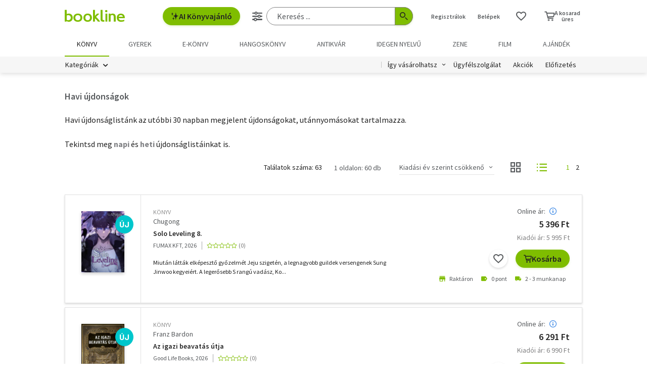

--- FILE ---
content_type: text/html;charset=UTF-8
request_url: https://bookline.hu/sortlist/sortlist.action?id=777&page=1&sortBy=year_dec
body_size: 31526
content:
<!DOCTYPE html>
<html lang="hu">
    <head>
        <!-- Meta -->
        <title>Havi újdonságok</title>
    
        <link rel="manifest" href="/manifest.webmanifest?v=1">
        <link rel="shortcut icon" href="https://marvin.bline.hu/assets/favicon.ico">
		<link rel="canonical" href="https://bookline.hu/sortlist/sortlist.action?id=777&amp;page=1">
		<link rel="next" href="https://bookline.hu/sortlist/sortlist.action?id=777&amp;page=2&amp;sortBy=year_dec">
        
        <meta http-equiv="content-type" content="text/html; charset=utf-8"/>
        <meta name="viewport" content="width=device-width, initial-scale=1.0">
            <meta name="description" content="Válassz több 10 000 könyv közül! Könyvek már 400 Ft-tól, újdonságok, klasszikusok, bestsellerek, könyvajánlók. Rendelj online egyszerűen a bookline online könyvesboltból!"/>
            <meta property="fb:app_id" content="159078607442223"/>
            <meta name="facebook-domain-verification" content="jhq2zl6gs5r1tn3llbxniiip5op9kh"/>
            <meta property="og:locale" content="hu_HU"/>
            <meta property="og:site_name" content="bookline.hu"/>
            <meta property="og:type" content="website"/>
            <meta property="og:description" content="Válassz több 10 000 könyv közül! Könyvek már 400 Ft-tól, újdonságok, klasszikusok, bestsellerek, könyvajánlók. Rendelj online egyszerűen a bookline online könyvesboltból!"/>
            <meta property="og:image" content="https://marvin.bline.hu/img/opengraphimage.jpg"/>
            <meta property="og:title" content="Havi újdonságok"/>
            <meta name="robots" content="NOINDEX, FOLLOW"/>

        <!-- Javascript -->
	        <script type="text/javascript" src="https://marvin.bline.hu/assets/js/vendor/sentry-bundle-9.11.0.min.js" crossorigin="anonymous"></script>
	        <script>
			    Sentry.init({
			        dsn: 'https://087b04d479bee4f7d69069fbb9a7c8c1@bookline.hu/5'
			    });
   	        </script>
        <script data-ot-ignore type="text/javascript" src="https://marvin.bline.hu/assets/js/vendor/jquery-3.5.1.min.js"></script>
		<script type="text/javascript" src="https://marvin.bline.hu/assets/js/vendor/jquery.inputmask.js"></script>


            <!-- CORS -->
            
            <script data-ot-ignore>
                function createCORSRequest(url) {
                    var xhr = new XMLHttpRequest();
                    if ('withCredentials' in xhr) {
                        // XHR for Chrome/Firefox/Opera/Safari.
                        xhr.open('POST', url, true);
                    } else if (typeof XDomainRequest != 'undefined') {
                        // XDomainRequest for IE.
                        xhr = new XDomainRequest();
                        xhr.open('POST', url);
                    } else {
                        // CORS not supported.
                        xhr = null;
                    }
                    return xhr;
                }
                
                $(document).ready(function() {
                    var shops = [];
                    
                        shops.push('bookline.ro');
                        shops.push('bookline.sk');
                    
                    shops.forEach(function(shop) {
                        var url = '//' + shop + '/servlet/cors/crossdomaincookie';
                        var xhr = createCORSRequest(url);
            
                        if (xhr) {
	                        xhr.setRequestHeader("Content-Type", "application/x-www-form-urlencoded");
                            xhr.withCredentials = true;
                            xhr.send("jsessionid=FHlHPQYbc10UZ6AhsZtQw6Ps4r289O1ryzC-91_Q");
                        } else {
                            console.log('CORS not supported');
                        }
                    });
                });
            </script>
        
        <script data-ot-ignore>
        	<!-- Google Tag Manager -->
        	var bl_tab = 'bookline.hu/book';
        	var bl_device_type = 'desktop';
        	<!-- CSRF token -->
        	var secure_token_value = "8eb8b845-8b28-45d2-8b4c-bd861ec5b3df";
        	var quickSearchUrl = "https://srch.bookline.hu/quick";
        </script>

		<script>
			if (typeof dataLayer === 'undefined') {
			dataLayer = [];
			
			(function(w,d,s,l,i){w[l]=w[l]||[];w[l].push({'gtm.start':
				new Date().getTime(),event:'gtm.js'});var f=d.getElementsByTagName(s)[0], j=d.createElement(s),dl=l!='dataLayer'?'&l='+l:''; j.setAttributeNode(d.createAttribute('data-ot-ignore')) ;j.async=true;j.src=
				'//www.googletagmanager.com/gtm.js?id='+i+dl;f.parentNode.insertBefore(j,f);
				})(window,document,'script','dataLayer','GTM-JZZJ');
			}
		</script>
        <!-- End Google Tag Manager -->


        <!-- Google analytics tag -->
        <script type="text/plain" class="optanon-category-C0002">
            (function(i,s,o,g,r,a,m){i['GoogleAnalyticsObject']=r;i[r]=i[r]||function(){
            (i[r].q=i[r].q||[]).push(arguments)},i[r].l=1*new Date();a=s.createElement(o),
            m=s.getElementsByTagName(o)[0];a.async=1;a.src=g;m.parentNode.insertBefore(a,m)
            })(window,document,'script','//www.google-analytics.com/analytics.js','ga');

            ga('create', 'UA-38036210-1', 'auto', { 'allowLinker': true });
            ga('require', 'linker');
            ga('linker:autoLink', [/^([\.|a-z]*)(bookline)\.(hu|ro|sk)$/]);
            
        
            ga('send', 'pageview');
        </script>

        <!-- Google Ad Manager tag -->
        <script async src="https://securepubads.g.doubleclick.net/tag/js/gpt.js" class="optanon-category-C0004"></script>
        <script class="optanon-category-C0004">
			window.googletag = window.googletag || {cmd: []};
        	var adManagerCommands = [];
        
			adManagerCommands.push(function() {
				googletag.pubads().enableSingleRequest();
				
				googletag.pubads().collapseEmptyDivs(true);

				
				
				googletag.enableServices();
			});
        </script>
        
	        <!-- Intercom Messenger tag -->
    	    <script>
        	    window.intercomSettings = {
            	    api_base: "https://api-iam.intercom.io",
	                app_id: "yswg9lbu"
    	        };
        	    // We pre-filled your app ID in the widget URL: 'https://widget.intercom.io/widget/yswg9lbu'
            	(function(){var w=window;var ic=w.Intercom;if(typeof ic==="function"){ic('reattach_activator');ic('update',w.intercomSettings);}else{var d=document;var i=function(){i.c(arguments);};i.q=[];i.c=function(args){i.q.push(args);};w.Intercom=i;var l=function(){var s=d.createElement('script');s.type='text/javascript';s.async=true;s.src='https://widget.intercom.io/widget/yswg9lbu';var x=d.getElementsByTagName('script')[0];x.parentNode.insertBefore(s,x);};if(document.readyState==='complete'){l();}else if(w.attachEvent){w.attachEvent('onload',l);}else{w.addEventListener('load',l,false);}}})();
	        </script>
        
        <!-- BEGIN CJ TRACKING CODE -->
		<!-- END CJ TRACKING CODE -->
		
        <!-- CSS -->
    	<link rel="stylesheet" type="text/css" href="https://marvin.bline.hu/assets/d/css/compiled.css?v=1768480547924" />
    </head>
    <body class="is-desktop">
        <noscript><iframe src="//www.googletagmanager.com/ns.html?id=GTM-JZZJ" height="0" width="0" style="display:none;visibility:hidden"></iframe></noscript>

    



<header id="header" class="c-header js-toggler" data-toggler=".is-opened-search">
    <div class="js-sticky u-bg-white" data-top-anchor="header:top" data-options='{"params":{"marginTop":0,"stickyOn":"small"}}'>

        
	    <div class="l-container l-gutter-collapse-px">
	        <div class="l-align-middle  l-flex ">
	            <div class="l-flex__item l-flex__item--auto">
		            <div class="c-header__logo-block">
		                <div class="l-flex  l-align-middle  l-height-100">
		                    <div data-toggler="opened" id="menu-btn" class="l-flex__item l-flex__item--shrink">
		                        <a data-toggle="offcanvas-menu" class="c-header__hamburger">
		                            <span></span>
		                            <span></span>
		                            <span></span>
		                            <span></span>
		                        </a>
		                    </div>
		                    <div class="l-flex__item l-flex__item--shrink l-gutter-px l-gutter-collapse-px">
		                        <a class="c-header__logo " href="/"><i aria-hidden="true" class="icon-bookline-logo-bw"></i></a>
		                    </div>
		                </div>
		            </div>
            	</div>
            
            	<div class="l-flex__item l-flex__item--shrink">
            		<div id="search-bar" class="c-header__search-block c-search">
		                <div class="l-flex l-align-middle l-height-100">
			                    <div class="l-flex__item l-flex__item--shrink u-mr-16">
			                        <button onclick="Intercom('showNewMessage'); return false;" class="o-button o-button--primary has-icon is-inline-icon o-button--size-medium@small l-gutter-ml">
			                            <i aria-hidden="true" class="icon-ic-ai icon-small"></i>
			                            AI Könyvajánló
	                    			</button>
	                    		</div>
		                    <div class="l-flex__item l-flex__item--auto">
	                            <form id="header-search-form" action="/search/search.action" class="c-search-bar" method="GET" role="search">
	                                <input type="hidden" name="page" value="1">
                            
	                                <a data-options='{"params":{"position":"left","alignment":"center"}}' href="/search/advancedSearch!input.action" aria-label="Részletes keresés" class="js-tooltip o-button-icon o-button-icon--size-medium  o-button-icon--secondary is-ghost">
										<span aria-hidden="true" class="icon-ic-sliders"></span>
	                                </a>
                          
	                                <fieldset class="c-search-bar__fieldset">
	                                    <div class="o-form-elem">
                                    		<label class="o-form-elem__label is-hidden" for="search-field">Keresés</label>
	                                        <div class="o-form-elem__wrapper">
	                                            <input placeholder="Keresés ..." class="o-form-elem__input js-clearable-search js-autocomplete " type="search" id="search-field" name="searchfield" autocomplete="off" value="">
	                                        </div>
                            			</div>
                            
	                                    <button type="submit" class="o-button-icon o-button-icon--size-medium o-button-icon--icon-size-medium o-button-icon--primary" aria-label="Keresés indítása">
	                                    	<span aria-hidden="true" class="icon-ic-search"></span>
	                                   	</button>
									</fieldset>
	                            </form>
							</div>
						</div>
					</div>                        
            	</div>

	            <div class="l-flex__item l-flex__item--shrink">
		            <div class="c-header__icos-block">
		                <div class="l-flex l-align-middle l-align-right">
		                    <div class="l-flex__item l-flex__item--shrink u-text-center l-gutter-mr u-position-relative">
		                        	<ul class="c-button-list">
		                                <li>
		                                    <button data-toggle="registration-dropdown" aria-label="Regisztráció">Regisztrálok</button>
		                                </li>
		                                <li>
		                                    <button data-toggle="login-dropdown" aria-label="Belépés">Belépek</button>
		                                </li>
		                        	</ul>
		                    </div>
		
		                    
		                    <div class="l-flex__item l-flex__item--shrink l-gutter-2x-mr ">
								<a href="/productshelf/productshelfMain.action" class="o-button-icon o-button-icon--size-large o-button-icon--size-medium@large o-button-icon--secondary is-ghost" aria-label="Kívánságlista"><i class="icon-heart"></i></a>
		                    </div>
		

<div class="l-flex__item l-flex__item--shrink c-header__cart-section" id="header-cart">
    <button type="button" class="o-cart-btn u-text-center js-cart-dropdown" data-toggle="cart-dropdown" aria-label="Kosár - 0 termék, összesen 0 Ft">
        <i data-cart-quantity="0" aria-hidden="true" class="icon-ic-cart o-cart-btn__icon "></i>
        <span class="o-cart-btn__amount">A kosarad<br>üres</span>
    </button>

    <div class="js-dropdown o-dropdown-pane c-cart-dropdown" id="cart-dropdown" data-options='{"params":{"position":"bottom","alignment":"center","allowOverlap":true,"closeOnClick":true}}'>
        
        <div id="cart" class="c-cart " >
<aside class="c-cart-recommendation" id="cart-recommendation">
    <header class="c-cart-recommendation__header">
        Ezt is ajánljuk:
    </header>

        <div class="l-gutter-2x-px ">
    <div class="c-cart-recommendation-book u-text-center l-gutter-pt l-gutter-2x-pb" data-product='{&#34;id&#34;:&#34;22:358504&#34;,&#34;name&#34;:&#34;Az Orbán&#34;,&#34;category&#34;:&#34;000_hu_book_100_150&#34;,&#34;variant&#34;:&#34;Dr. Kende Péter&#34;,&#34;price&#34;:&#34;6210&#34;,&#34;list&#34;:&#34;cartrecommendation&#34;,&#34;position&#34;:1}'>
        <div class="c-cart-recommendation-book__thumb-block l-gutter-py">


<figure class="o-product-figure u-position-relative c-cart-recommendation-book__figure ">
        <a class="o-product-figure__anchor" title="Dr. Kende Péter: Az Orbán könyv" href="/product/home.action?_v=Dr_Kende_Peter_Az_Orban&type=22&id=358504"><img class="o-product-figure__thumb    o-product-figure__thumb--shadow   >js-interchange " src="https://marvin.bline.hu/product_tnimages_6/954/TN6_ID22-358504.JPG"  alt="Dr. Kende Péter: Az Orbán könyv"></a>

    
</figure>

        </div>
    
        <span class="c-cart-recommendation-book__category">könyv</span>

            <div class="c-cart-recommendation-book__authors">
                        <a href="/szerzo/dr--kende-peter/49896?page=1" class="c-cart-recommendation-book__author">Dr. Kende Péter</a>
            </div>

        <a href="/product/home.action?_v=Dr_Kende_Peter_Az_Orban&type=22&id=358504&ca=RECOMMEND_CART%3ABOOKLINE" class="c-cart-recommendation-book__title u-text-ellipsis" title="Dr. Kende Péter: Az Orbán könyv">Az Orbán</a>
    
            <div data-stars="2" data-favcount="14" class="o-rating-block-simple l-gutter-my"></div>
        
        <div class="l-flex__item">
            <nav class="o-button-group l-align-center">
    <a rel="nofollow" href="/product/home!addToShelf.action?pid=22:358504" class="product_22_358504 o-button-icon o-button-icon--secondary js-ajax js-tooltip" title="Kívánságlistához adom"><i aria-hidden="true" class="icon-heart"></i></a>
    

    
            <a rel="nofollow" href="/order/cart!add.action?showCartPage=false" class="o-button o-button--primary o-button--size-medium  js-ajax  test-cart-sellable "  data-options='{"apid": "22:358504", "ca": "RECOMMEND_CART:BOOKLINE", "trackingCode": "", "amount": 1, "psu": "" }'>Kosárba</a>
            </nav>
        </div>
    </div>
    <div class="c-cart-recommendation-book u-text-center l-gutter-pt l-gutter-2x-pb" data-product='{&#34;id&#34;:&#34;22:355901&#34;,&#34;name&#34;:&#34;Káoszprotokoll&#34;,&#34;category&#34;:&#34;000_hu_book_003_721&#34;,&#34;variant&#34;:&#34;José Rodrigues dos Santos&#34;,&#34;price&#34;:&#34;8091&#34;,&#34;list&#34;:&#34;cartrecommendation&#34;,&#34;position&#34;:2}'>
        <div class="c-cart-recommendation-book__thumb-block l-gutter-py">


<figure class="o-product-figure u-position-relative c-cart-recommendation-book__figure ">
        <a class="o-product-figure__anchor" title="José Rodrigues dos Santos: Káoszprotokoll könyv" href="/product/home.action?_v=Jose_Rodrigues_dos_Santos_Kaoszprotokol&type=22&id=355901"><img class="o-product-figure__thumb    o-product-figure__thumb--shadow   >js-interchange " src="https://marvin.bline.hu/product_tnimages_6/914/TN6_ID22-355901.JPG"  alt="José Rodrigues dos Santos: Káoszprotokoll könyv"></a>

    
</figure>

        </div>
    
        <span class="c-cart-recommendation-book__category">könyv</span>

            <div class="c-cart-recommendation-book__authors">
                        <a href="/szerzo/jose-rodrigues-dos-santos/216935?page=1" class="c-cart-recommendation-book__author">José Rodrigues dos Santos</a>
            </div>

        <a href="/product/home.action?_v=Jose_Rodrigues_dos_Santos_Kaoszprotokol&type=22&id=355901&ca=RECOMMEND_CART%3ABOOKLINE" class="c-cart-recommendation-book__title u-text-ellipsis" title="José Rodrigues dos Santos: Káoszprotokoll könyv">Káoszprotokoll</a>
    
            <div data-stars="0" data-favcount="0" class="o-rating-block-simple l-gutter-my"></div>
        
        <div class="l-flex__item">
            <nav class="o-button-group l-align-center">
    <a rel="nofollow" href="/product/home!addToShelf.action?pid=22:355901" class="product_22_355901 o-button-icon o-button-icon--secondary js-ajax js-tooltip" title="Kívánságlistához adom"><i aria-hidden="true" class="icon-heart"></i></a>
    

    
            <a rel="nofollow" href="/order/cart!add.action?showCartPage=false" class="o-button o-button--primary o-button--size-medium  js-ajax  test-cart-sellable "  data-options='{"apid": "22:355901", "ca": "RECOMMEND_CART:BOOKLINE", "trackingCode": "", "amount": 1, "psu": "" }'>Kosárba</a>
            </nav>
        </div>
    </div>
        </div>

    <div class="u-text-center l-gutter-mb">
        <a rel="nofollow" href="/order/cart!recommendation.action" class="js-ajax">Frissítés</a>
    </div>
    
	<script type="text/plain" class="optanon-category-C0004">
		dataLayer.push({ 'event': 'cart-recommendation-displayed' });
	</script>
</aside>

            <div class="l-height-100 l-flex-vertical">
                <header class="c-cart__header l-flex__item">
                    <div class="l-flex l-align-middle l-gutter-2x-px">
                        <div class="l-flex__item l-flex__item--shrink">
                            <div class="o-h2 c-cart__title l-gutter-collapse-mb">Kosár</div>
                        </div>
                        <div class="l-flex__item l-flex__item--auto u-text-right">
                            <p class="l-gutter-collapse-mb test-cart-totalAmount">0 db termék</p>
                        </div>
                    </div>
                </header>
                

                    <div class="c-cart__message l-width-100 l-flex__item u-border-top-gray l-gutter-2x-px l-gutter-py u-text-left u-text-semibold">Még nincs termék a kosárban.</div>
    
                <footer class="l-flex__item l-flex__item--grow">
                    <div class="c-cart__footer l-flex l-align-middle l-gutter-2x-px l-gutter-2x-py">
                        <div class="l-flex__item l-flex__item--shrink">
                            <div class="o-h6 l-gutter-collapse-mb">Fizetendő:</div>
                            <div class="o-h3 c-cart__total-amount l-gutter-collapse-mb">0 Ft</div>
                        </div>
                        <div class="l-flex__item l-flex__item--auto u-text-right">
                            <a class="o-button o-button--size-large o-button--primary has-min-width" href="/order/cart!view.action">Tovább</a>
                        </div>
                    </div>
                </footer>
            </div>
        </div>
    </div>
</div>
		                    
		                        <div class="js-dropdown o-dropdown-pane c-login-dropdown" id="login-dropdown" data-options='{"params":{"position":"bottom","alignment":"center","autoFocus":true,"allowOverlap":true,"closeOnClick":true}}'>
		                            <div class="o-form">
		                                <div class="o-h2 o-form__title u-text-center l-gutter-mb">BELÉPÉS</div>
	<script src="https://www.google.com/recaptcha/api.js?hl=hu" async defer></script>
	<script>
		
		function onSubmitheaderLoginForm(token) {
			var form = jQuery('#' + 'headerLoginForm');
			// Manualisan kell kuldeni, a gyari (g-recaptcha-response) mezo empty backend-en 
			form.append("<input type='hidden' name='captcha-response' value='" + token + "' />");
			form.submit();
		}
		
		jQuery(document).ready(function() {// ez segíti hogy csak akkor hívódjon az onSubmit és akkor dobja fel esetlegesen a recaptchat-t ha már full valid a form
		    var form = jQuery('#' + 'headerLoginForm');
		    form.on("click", '#' + 'headerLoginSubmit', function(e) {
		      	if (form[0].checkValidity()) {
		        	e.preventDefault();

		        	const recaptchaPlaceholder = document.querySelector('#recaptchaheaderLoginForm');
		        	if (!recaptchaPlaceholder) {
		        		// Component.Recaptcha hianyzik a template-en a form-bol
		        		console.log('recaptchaPlaceholder not found!');
		        	}
		        	
		        	recaptchaWidgetheaderLoginForm = grecaptcha.render(
						recaptchaPlaceholder, {
						'sitekey' : '6LdFy9cUAAAAAAFZPF_py6Iq9TKUMaJVINDdMbSq',
						'callback' : 'onSubmitheaderLoginForm',
						'size' : 'invisible'
						}
					);
		        	grecaptcha.execute(recaptchaWidgetheaderLoginForm);
		      	}
	    	});
		});
	</script>
		                                <form id="headerLoginForm" novalidate class="u-text-left js-validate o-form l-flex l-flex--py l-align-center" action="/user/login.action" method="post">
<input name="secure_token" type="hidden" value="8eb8b845-8b28-45d2-8b4c-bd861ec5b3df"/>		                                	
		                                    <div class="l-flex__item l-flex__item--12@small">
		                                        <fieldset class="l-flex l-flex--py">
		                                            <div class="l-flex__item l-flex__item--12@small">







<div class="o-form-elem     ">
        <label class="o-form-elem__label" for="id_43265397"><span class="o-form-elem__label-required" aria-hidden="true">*</span>Felhasználónév vagy e-mail-cím</label>
    
    <div class="o-form-elem__wrapper">


		
	
	        <input  placeholder=" "   required aria-required="true"  autocapitalize="off"  class="o-form-elem__input js-validate-me   " type="text" id="id_43265397" name="username" value="" maxlength="80"        />
	    
	        <span id="id_43265397-description" class="o-form-elem__description">
	        </span>
	        
	        <span id="id_43265397-valid" class="o-form-elem__valid">
	        </span>
		    
	        <span id="id_43265397-error" class="o-form-elem__error" role="alert" aria-live="polite">
	        	<i aria-hidden="true" class="o-form-elem__status-icon icon-alert-triangle"></i> Felhasználónév- Rossz/Hiányzó adat
	        </span>
	</div>
</div>		                                            </div>
		                                            <div class="l-flex__item l-flex__item--12@small">







<div class="o-form-elem     ">
        <label class="o-form-elem__label" for="id_43265398"><span class="o-form-elem__label-required" aria-hidden="true">*</span>Jelszó</label>
    
    <div class="o-form-elem__wrapper">


		
        	<a class="o-form-elem__show-password js-visible-password"><i aria-hidden="true" class="icon-ic-eye"></i></a>
	
	        <input  placeholder=" "   required aria-required="true"  autocapitalize="off"  class="o-form-elem__input js-validate-me   " type="password" id="id_43265398" name="password" value=""         />
	    
	        <span id="id_43265398-description" class="o-form-elem__description">
	        </span>
	        
	        <span id="id_43265398-valid" class="o-form-elem__valid">
	        </span>
		    
	        <span id="id_43265398-error" class="o-form-elem__error" role="alert" aria-live="polite">
	        	<i aria-hidden="true" class="o-form-elem__status-icon icon-alert-triangle"></i> Jelszó - Rossz/Hiányzó adat
	        </span>
	</div>
</div>		                                            </div>
		        									
													<div class="l-flex__item l-flex__item--12@small l-gutter-mt u-text-center">
														<button type="submit" id="headerLoginSubmit" class="o-button o-button--primary o-button--size-large l-width-100" value="Belépek">Belépek</button>
													</div>
													
<div id="recaptchaheaderLoginForm"></div>		
		                                            <div class="l-flex__item l-flex__item--12@small u-text-center">
		                                                <a class="o-form__link" href="/user/lostpassword!input.action">Elfelejtetted a jelszavad?</a>
		                                            </div>
		                                            
		                                            <div class="l-flex__item l-flex__item--12@small u-text-center">
		                                                <hr class="o-hr o-hr--small">
		                                            </div>
		                                            
		                                            
		                                                <div class="l-flex__item l-flex__item--12@small u-text-center">
		                                                    <h5 class="l-gutter-collapse-mb">Vagy lépj be a facebook
		                                                         vagy 
		                                                        google fiókoddal</h5>
		                                                </div>
		                                                    <div class="l-flex__item l-flex__item--12@small u-text-center">
		                                                        <a class="o-button o-button--tertiary o-button--size-large l-width-100" href="/user/fbLogin!fbLoginFirst.action">Belépés Facebook-fiókkal</a>
		                                                    </div>
		                                                    <div class="l-flex__item l-flex__item--12@small u-text-center">
		                                                        <a class="o-button o-button--tertiary o-button--size-large l-width-100" href="/user/googleLogin!googleLoginFirst.action">Belépés Google-fiókkal</a>
		                                                    </div>
		                                        </fieldset>
		                                	</div>
		                                </form>
		                                
		                                <button class="js-close o-button-icon  o-button-icon--size-medium o-button-icon--secondary  is-ghost o-close-btn" aria-label="Bezár" type="button">
		                                    <span aria-hidden="true">&times;</span>
		                                </button>
		                            </div>
		                        </div>
		                        
		                        <div class="js-dropdown o-dropdown-pane c-registration-dropdown" id="registration-dropdown" data-options='{"params":{"position":"bottom","alignment":"center","autoFocus":true,"allowOverlap":true,"closeOnClick":true}}'>
		                            <div class="o-form">
		                                <div class="o-h2 o-form__title u-text-center l-gutter-mb">REGISZTRÁCIÓ</div>
		
		                                <div class="u-text-left l-flex l-flex--py l-align-center">
		                                    <div class="l-flex__item l-flex__item--12@small u-text-center">
		                                        <a class="o-button o-button--primary o-button--size-large l-width-100 u-text-nowrap test-reg-normal" href="/user/registration!input.action">Természetes személyként</a>
		                                    </div>
		                                    <div class="l-flex__item l-flex__item--12@small u-text-center ">
		                                        <a class="o-button o-button--primary o-button--size-large l-width-100 u-text-nowrap test-reg-company" href="/user/registration!input.action?regType=company">Jogi személyként</a>
		                                    </div>
		                                </div>
		                            </div>
		                            
		                            <button class="js-close o-button-icon  o-button-icon--size-medium o-button-icon--secondary  is-ghost o-close-btn" aria-label="Bezár" type="button">
		                                <span aria-hidden="true">&times;</span>
		                            </button>
		                        </div>
		                </div>
		            </div>
        		</div>
            </div>
        </div>

		<div class="l-container l-align-middle  l-flex l-gutter-collapse-px">
        	<div class="c-header__department-block">
            	<nav class="c-main-nav" aria-label="Termékkategóriák">
            		<ul>
		                    <li class="c-main-nav__item">
		                        <a href="/" class="is-selected" role="menuitem" aria-current="page" tabindex="0" title="Könyv, Könyvek, Könyvrendelés, Könyvesbolt">
		                       		Könyv
		                       		
		                       	</a>
		                    </li>
		                    <li class="c-main-nav__item">
		                        <a href="/?tab=gyerek" class="" role="menuitem" aria-current="page" tabindex="0" title="Ifjúsági és gyerekkönyvek">
		                       		Gyerek
		                       		
		                       	</a>
		                    </li>
		                    <li class="c-main-nav__item">
		                        <a href="/?tab=ekonyv" class="" role="menuitem" aria-current="page" tabindex="0" title="E-könyv, ekönyvek, pdf könyv, könyv letöltés
">
		                       		e-könyv
		                       		
		                       	</a>
		                    </li>
		                    <li class="c-main-nav__item">
		                        <a href="/?tab=audiobook" class="" role="menuitem" aria-current="page" tabindex="0" title="Hangoskönyvek">
		                       		hangoskönyv
		                       		
		                       	</a>
		                    </li>
		                    <li class="c-main-nav__item">
		                        <a href="/?tab=antikvarium" class="" role="menuitem" aria-current="page" tabindex="0" title="Antikvár könyvek, Antikvár könyvesbolt">
		                       		Antikvár
		                       		
		                       	</a>
		                    </li>
		                    <li class="c-main-nav__item">
		                        <a href="/?tab=idegennyelvu" class="" role="menuitem" aria-current="page" tabindex="0" title="Idegen nyelvű könyvek">
		                       		Idegen nyelvű
		                       		
		                       	</a>
		                    </li>
		                    <li class="c-main-nav__item">
		                        <a href="/?tab=zene" class="" role="menuitem" aria-current="page" tabindex="0" title="Zenei CD, DVD rendelés, vásárlás">
		                       		Zene
		                       		
		                       	</a>
		                    </li>
		                    <li class="c-main-nav__item">
		                        <a href="/?tab=film" class="" role="menuitem" aria-current="page" tabindex="0" title="Filmek Vásárlása, Film letöltés">
		                       		Film
		                       		
		                       	</a>
		                    </li>
		                    <li class="c-main-nav__item">
		                        <a href="/?tab=jatek" class="" role="menuitem" aria-current="page" tabindex="0" title="Ajándék, utalvány vásárlás, rendelés">
		                       		Ajándék
		                       		
		                       	</a>
		                    </li>
	            	</ul>
	            </nav>
	    	</div>
    	</div>
    	
        <div class="u-bg-gray u-position-relative">
            <div class="l-container l-flex l-gutter-collapse-px">
                <div class="l-flex__item l-flex__item--auto">
                    <div class="c-header__category-block">

        <div id="category-tags" class="o-category-tags">
	            <div class="o-category-tags__tag">
	                <a data-toggle="megamenu-dropdown" class="o-category-btn">Kategóriák</a>
	            	<div class="js-dropdown js-mega-menu o-dropdown-pane c-mega-menu" id="megamenu-dropdown" data-options='{"params":{"hover":true,"hoverPane": true, "hoverDelay":0,"hOffset":0,"position":"top","alignment":"right","allowOverlap":true,"closeOnClick":true}}'>
		      			<div class="js-lazyload c-mega-menu__container " data-src="/category/categoryDropdown!componentContent.action?tab=konyv"></div>
	          		</div>
	          	</div>
	
	    </div>
                    </div>
                </div>
                
                <div class="l-flex__item l-flex__item--shrink">
                    <div class="c-header__menu-block u-text-right u-position-relative">
                        <nav class="c-simple-nav l-align-middle">
                            <div class="o-dropdown-block">
                                <a data-toggle="order-dropdown" class="o-dropdown-block__button test_igy_vasar">Így vásárolhatsz</a>
                                <div class="js-dropdown o-dropdown-pane o-dropdown-block__dropdown" id="order-dropdown" data-options='{"params":{"vOffset":5,"position":"bottom","alignment":"left","allowOverlap":true,"closeOnClick":true}}'>
                                    <nav class="o-dropdown-nav u-text-left">
                                        <a class="o-dropdown-nav__btn" href="/news/news.action?id=11959">Szolgáltatások</a>
                                        <a class="o-dropdown-nav__btn dropdown_test_fizetes" href="/news/help.action#termsofpayment">Fizetés</a>
                                        <a class="o-dropdown-nav__btn dropdown_test_szallitas" href="/news/help.action#atvmod">Szállítás</a>
                                        <a class="o-dropdown-nav__btn" href="/news/news.action?id=11573">Átvevőhelyek</a>
                                        <a class="o-dropdown-nav__btn dropdown_test_sugo" href="/news/help.action">Súgó</a>
                                    </nav>
                                </div>
                            </div>

                            <a class="c-simple-nav__btn" href="/news/help.action">Ügyfélszolgálat</a>
                                <a class="c-simple-nav__btn" href="/#akcioink">Akciók</a>
                            <a class="c-simple-nav__btn" href="/elofizetes">
						        Előfizetés
						    </a>
                        </nav>
                    </div>
                </div>
            </div>
        </div>
    </div>
</header>


	

<main class="l-wrapper">
<div id="pageable-product-result-content">
    
	
    <div class="c-search-order l-container l-gutter-2x-px l-gutter-3x-mt l-gutter-2x-collapse-px@medium l-flex__item l-flex__item--4@small">
        
<div class="c-page-title">
    <h1 class="c-page-title__title">Havi újdonságok</h1>
</div>
        
            <div class="o-section-description t-content l-gutter-2x-mt">
                Havi újdonságlistánk az utóbbi 30 napban megjelent újdonságokat, utánnyomásokat tartalmazza.
<br><br>
Tekintsd meg <a href="http://bookline.hu/sortlist/sortlist.action?id=775"><b>napi</b> </a> és <a href="http://bookline.hu/sortlist/sortlist.action?id=776"><b> heti</b></a>  újdonságlistáinkat is.</p>
            </div>
    </div>
    
    
        <section id="resultSection" class="c-search-results t-listitem l-container l-gutter-my l-gutter-2x-px l-gutter-2x-collapse-px@medium">

<header class="l-gutter-2x-mb c-product-list-header">
    <form novalidate class="js-validate js-ajax o-form l-flex l-flex--py" action="/sortlist/sortlist.action?id=777&page=1&sortBy=year_dec" method="post">
<input name="secure_token" type="hidden" value="8eb8b845-8b28-45d2-8b4c-bd861ec5b3df"/>    	
    
            <div class="l-flex__item--12@small">
                <div class="o-form l-flex l-align-middle l-align-justify">
                    <div class="l-flex__item l-flex__item--shrink">
                    </div>
                    <div class="l-flex__item l-flex__item--shrink">
                        <div class="o-form l-flex l-align-middle l-align-justify l-align-right@large l-flex--mx">
                                <div class="l-flex__item l-flex__item--shrink">
                                    <h5 class="u-collapse-mb">Találatok száma: 63</h5>
                                </div>
                
                                    <div class="l-flex__item l-flex__item--shrink l-gutter-2x-mr@large">
                                        <div class="o-dropdown-block">
                                            <span class="o-dropdown-block__label">1 oldalon: 60 db</span>
                                        </div>
                                    </div>
                                
                                    <div class="l-flex__item l-flex__item--shrink u-text-right">

<div class="o-dropdown-block u-border-bottom-gray">
    
    <a data-toggle="nav-dropdown-id_43265399" class="o-dropdown-block__button has-dropdown">
    		Kiadási év szerint csökkenő
    </a>
    
        <div class="js-dropdown o-dropdown-pane o-dropdown-block__dropdown" id="nav-dropdown-id_43265399" data-options='{"params":{"vOffset":5,"position":"bottom","alignment":"left","allowOverlap":true,"closeOnClick":true}}'>
            <nav class="o-dropdown-nav ">
                    <a class="o-dropdown-nav__btn js-ajax " href="/sortlist/sortlist.action?id=777&page=1&sortBy=no">Eredeti sorrend</a>
                    <a class="o-dropdown-nav__btn js-ajax " href="/sortlist/sortlist.action?id=777&page=1&sortBy=type">Típus szerint</a>
                    <a class="o-dropdown-nav__btn js-ajax " href="/sortlist/sortlist.action?id=777&page=1&sortBy=fullauthor">Szerző szerint A-Z</a>
                    <a class="o-dropdown-nav__btn js-ajax " href="/sortlist/sortlist.action?id=777&page=1&sortBy=fulltitle">Cím szerint A-Z</a>
                    <a class="o-dropdown-nav__btn js-ajax " href="/sortlist/sortlist.action?id=777&page=1&sortBy=pricedischuf_inc">Ár szerint növekvő</a>
                    <a class="o-dropdown-nav__btn js-ajax " href="/sortlist/sortlist.action?id=777&page=1&sortBy=pricedischuf_dec">Ár szerint csökkenő</a>
                    <a class="o-dropdown-nav__btn js-ajax " href="/sortlist/sortlist.action?id=777&page=1&sortBy=rate">Vásárlói értékelés szerint</a>
                    <a class="o-dropdown-nav__btn js-ajax " href="/sortlist/sortlist.action?id=777&page=1&sortBy=orders">Eladott darabszám szerint</a>
                    <a class="o-dropdown-nav__btn js-ajax " href="/sortlist/sortlist.action?id=777&page=1&sortBy=transit_time">Szállítási idő szerint</a>
            </nav>
        </div>
</div>                                    </div>
                                
                                    <div class="l-flex__item l-flex__item--shrink u-text-right ">
                                        <nav class="o-button-group">
                                                <a class="o-button-icon o-button-icon--secondary is-ghost" aria-label="Nézet választó" href="javascript: $.cookie('preferred.row.view', 'false', {path:'/'}); location.reload();">
                                                	<i class="icon-ic_tiles" aria-hidden="true"></i>
                                                </a>
                                                <button class="o-button-icon o-button-icon--secondary is-ghost is-active" aria-label="Nézet választó">
                                                	<i class="icon-ic_list" aria-hidden="true"></i>
                                            	</button>
                                        </nav>
                                    </div>
            
                                <div class="l-flex__item l-flex__item--shrink u-text-right ">
<nav class="o-pagination l-align-right">
    
        <span class="o-pagination__btn is-current-page">1</span>
    
            <a class="js-ajax o-pagination__btn" href="/sortlist/sortlist.action?id=777&page=2&sortBy=year_dec" rel="nofollow">2</a>
        
</nav>
                                </div>
                        </div>
                    </div>
                </div>
            </div>
    </form>
</header>
        
                    <div class="l-flex l-gutter-py">
                            <div class="l-flex__item l-flex__item--12@small">

<div class="t-product-detailed c-product-detailed  o-product l-flex l-gutter-2x-mb">
    <div class="l-flex__item l-flex__item--shrink@small u-text-center c-product-detailed__left">
        <div class="o-product__thumb-block">


<figure class="o-product-figure u-position-relative  ">
        <a class="o-product-figure__anchor" title="Chugong: Solo Leveling 8. könyv" href="/product/home.action?_v=Chugong_Solo_Leveling_8_&type=22&id=359548&ca=SORTLIST%3A777"><img class="o-product-figure__thumb    o-product-figure__thumb--shadow   js-lazyload " src="[data-uri]" data-interchange="[https://marvin.bline.hu/product_tnimages_6/1325/TN6_ID22-359548.JPG, small], [https://marvin.bline.hu/product_images/1325/ID22-359548.JPG, retina]" alt="Chugong: Solo Leveling 8. könyv"></a>
            <nav class="o-badges">
    <a href="/sortlist/sortlist.action?id=777" class="o-badge o-badge--new  js-tooltip" title="Havi újdonságok">
        <span class="o-badge__text">új</span>
    </a>
            </nav>

    
</figure>

        </div>

    </div>
    
    <div class="l-flex__item l-flex__item--auto@small c-product-detailed__right">
        <div class="l-flex l-align-middle l-align-top@large l-flex--mx">
            <div class="l-flex__item l-flex__item--12@small l-flex__item--7@large">
	<a href="/" class="o-product__category o-product__category--simple">könyv</a>
                
    <div class="o-product__authors">
                <a href="/szerzo/chugong/13027472?page=1" title="Chugong" class="o-product__author">Chugong</a>
    </div>

	<h2 class="c-product-title">
			<a href="/product/home.action?_v=Chugong_Solo_Leveling_8_&type=22&id=359548&ca=SORTLIST%3A777" class="o-product__title " title="Chugong: Solo Leveling 8. könyv">Solo Leveling 8.</a>
	</h2>

                
                <div class="o-details-group u-hide-only@small">
                        <div class="o-product__publisher">FUMAX KFT, 2026</div>
                        <div>
                            <div data-stars="0" data-favcount="0" class="o-rating-block-simple u-show@large"></div>
                        </div>
                </div>
                
                <p class="o-product__lead u-text-left u-hide-only@small">Miután látták elképesztő győzelmét Jeju szigetén, a legnagyobb guildek versengenek Sung Jinwoo kegyeiért. A legerősebb S rangú vadász, Ko...</p>
            </div>
			
			
            <div class="l-flex__item l-flex__item--12@small l-flex__item--5@large u-text-right" style="margin: auto;">
                <div class="l-flex">
	                <div class="l-flex__item  l-flex__item--12@small l-flex__item--order-2@small l-flex__item--order-1@large">
	                    <div class="l-flex l-align-right">
							<div class="l-flex__item l-flex__item--auto l-flex__item--shrink@large l-gutter-pb">
<div class="o-prices-block o-prices-block--right ">
	
		<p class="o-prices-block__price1-title">Online ár: <span data-prices='{"price_original": false, "price_publisher": true, "price_online": true, "price_minimal": false, "price_introductory": false, "price_special": false }' data-toggle="prices-tooltip" class="o-prices-block__tooltip js-price-tooltip"><i aria-hidden="true" class="icon-ic-info"></i></span></p>
		
		<p class="o-prices-block__price1"><span class="price" itemprop="offers" itemscope itemtype="http://schema.org/Offer">5 396 Ft</span></p>

	



        <p class="o-prices-block__price2 o-prices-block__price_publisher">Kiadói ár: 5 995 Ft</p>
</div>
                            </div>
                            
                            <div class="l-flex__item l-flex__item--shrink l-flex__item--12@large">
                                <nav class="o-button-group o-product__button-group l-align-right">
    <a rel="nofollow" href="/product/home!addToShelf.action?pid=22:359548" class="product_22_359548 o-button-icon o-button-icon--secondary js-ajax js-tooltip" title="Kívánságlistához adom"><i aria-hidden="true" class="icon-heart"></i></a>

									

    
            <a rel="nofollow" href="/order/cart!add.action?showCartPage=false" class="o-button o-button--primary o-button--size-medium has-icon is-inline-icon js-ajax  test-cart-sellable o-button--size-small@small o-button--size-medium@medium"  data-options='{"apid": "22:359548", "ca": "SORTLIST:777", "trackingCode": "", "amount": 1, "psu": "" }'><i aria-hidden="true" class="icon-ic_cart icon-small"></i>Kosárba</a>
                                </nav>
                            </div>
	                    </div>
	                </div>
	                
					<div class="l-flex__item  l-flex__item--12@small l-flex__item--order-1@small l-flex__item--order-2@large l-gutter-mb">
                        <div class="l-flex l-align-middle">
                                <div class="l-flex__item l-flex__item--shrink u-hide@large">
                                    <div data-stars="0" data-favcount="0" class="o-rating-block-simple"></div>
                                </div>
                            
                            
	                            <div class="l-flex__item l-flex__item--auto">

<nav class="c-product-infos o-product__info-block  l-align-right  c-product-infos--right" style="white-space: nowrap;">
        <span class="c-product-infos__info"><i aria-hidden="true" class="icon-ic-store-black-24-px "></i> Raktáron</span>


	        <span class="c-product-infos__info js-tooltip" title="A termék az 1997. évi CXL törvény alapján kötött árral forgalmazható, vásárlása után törzsvásárlói pont jóváírása nem történik"><i aria-hidden="true" class="icon-ic-label "></i>0 pont</span>

    	<span class="c-product-infos__info"><i class="icon-ic-local-shipping-black  "></i>2&nbsp;-&nbsp;3&nbsp;munkanap</span>

</nav>

	                            </div>
                        </div>
                    </div>
   				</div>
			</div>

        </div>
    </div>

</div>
                            </div>
                            
                            
                            <div class="l-flex__item l-flex__item--12@small">

<div class="t-product-detailed c-product-detailed  o-product l-flex l-gutter-2x-mb">
    <div class="l-flex__item l-flex__item--shrink@small u-text-center c-product-detailed__left">
        <div class="o-product__thumb-block">


<figure class="o-product-figure u-position-relative  ">
        <a class="o-product-figure__anchor" title="Franz Bardon: Az igazi beavatás útja könyv" href="/product/home.action?_v=Franz_Bardon_Az_igazi_beavatas_utja&type=22&id=359168&ca=SORTLIST%3A777"><img class="o-product-figure__thumb    o-product-figure__thumb--shadow   js-lazyload " src="[data-uri]" data-interchange="[https://marvin.bline.hu/product_tnimages_6/769/TN6_ID22-359168.JPG, small], [https://marvin.bline.hu/product_images/769/ID22-359168.JPG, retina]" alt="Franz Bardon: Az igazi beavatás útja könyv"></a>
            <nav class="o-badges">
    <a href="/sortlist/sortlist.action?id=777" class="o-badge o-badge--new  js-tooltip" title="Havi újdonságok">
        <span class="o-badge__text">új</span>
    </a>
            </nav>

    
</figure>

        </div>

    </div>
    
    <div class="l-flex__item l-flex__item--auto@small c-product-detailed__right">
        <div class="l-flex l-align-middle l-align-top@large l-flex--mx">
            <div class="l-flex__item l-flex__item--12@small l-flex__item--7@large">
	<a href="/" class="o-product__category o-product__category--simple">könyv</a>
                
    <div class="o-product__authors">
                <a href="/szerzo/franz-bardon/33808?page=1" title="Franz Bardon" class="o-product__author">Franz Bardon</a>
    </div>

	<h2 class="c-product-title">
			<a href="/product/home.action?_v=Franz_Bardon_Az_igazi_beavatas_utja&type=22&id=359168&ca=SORTLIST%3A777" class="o-product__title " title="Franz Bardon: Az igazi beavatás útja könyv">Az igazi beavatás útja</a>
	</h2>

                
                <div class="o-details-group u-hide-only@small">
                        <div class="o-product__publisher">Good Life Books, 2026</div>
                        <div>
                            <div data-stars="0" data-favcount="0" class="o-rating-block-simple u-show@large"></div>
                        </div>
                </div>
                
                <p class="o-product__lead u-text-left u-hide-only@small">Az igazi beavatás útja - Tízszintes tanfolyam - Elmélet és gyakorlat

Franz Bardon műve mára az ezoterikus és spirituális irodalom megk...</p>
            </div>
			
			
            <div class="l-flex__item l-flex__item--12@small l-flex__item--5@large u-text-right" style="margin: auto;">
                <div class="l-flex">
	                <div class="l-flex__item  l-flex__item--12@small l-flex__item--order-2@small l-flex__item--order-1@large">
	                    <div class="l-flex l-align-right">
							<div class="l-flex__item l-flex__item--auto l-flex__item--shrink@large l-gutter-pb">
<div class="o-prices-block o-prices-block--right ">
	
		<p class="o-prices-block__price1-title">Online ár: <span data-prices='{"price_original": false, "price_publisher": true, "price_online": true, "price_minimal": false, "price_introductory": false, "price_special": false }' data-toggle="prices-tooltip" class="o-prices-block__tooltip js-price-tooltip"><i aria-hidden="true" class="icon-ic-info"></i></span></p>
		
		<p class="o-prices-block__price1"><span class="price" itemprop="offers" itemscope itemtype="http://schema.org/Offer">6 291 Ft</span></p>

	



        <p class="o-prices-block__price2 o-prices-block__price_publisher">Kiadói ár: 6 990 Ft</p>
</div>
                            </div>
                            
                            <div class="l-flex__item l-flex__item--shrink l-flex__item--12@large">
                                <nav class="o-button-group o-product__button-group l-align-right">
    <a rel="nofollow" href="/product/home!addToShelf.action?pid=22:359168" class="product_22_359168 o-button-icon o-button-icon--secondary js-ajax js-tooltip" title="Kívánságlistához adom"><i aria-hidden="true" class="icon-heart"></i></a>

									

    
            <a rel="nofollow" href="/order/cart!add.action?showCartPage=false" class="o-button o-button--primary o-button--size-medium has-icon is-inline-icon js-ajax  test-cart-sellable o-button--size-small@small o-button--size-medium@medium"  data-options='{"apid": "22:359168", "ca": "SORTLIST:777", "trackingCode": "", "amount": 1, "psu": "" }'><i aria-hidden="true" class="icon-ic_cart icon-small"></i>Kosárba</a>
                                </nav>
                            </div>
	                    </div>
	                </div>
	                
					<div class="l-flex__item  l-flex__item--12@small l-flex__item--order-1@small l-flex__item--order-2@large l-gutter-mb">
                        <div class="l-flex l-align-middle">
                                <div class="l-flex__item l-flex__item--shrink u-hide@large">
                                    <div data-stars="0" data-favcount="0" class="o-rating-block-simple"></div>
                                </div>
                            
                            
	                            <div class="l-flex__item l-flex__item--auto">

<nav class="c-product-infos o-product__info-block  l-align-right  c-product-infos--right" style="white-space: nowrap;">
        <span class="c-product-infos__info"><i aria-hidden="true" class="icon-ic-store-black-24-px "></i> Raktáron</span>


	        <span class="c-product-infos__info js-tooltip" title="A termék az 1997. évi CXL törvény alapján kötött árral forgalmazható, vásárlása után törzsvásárlói pont jóváírása nem történik"><i aria-hidden="true" class="icon-ic-label "></i>0 pont</span>

    	<span class="c-product-infos__info"><i class="icon-ic-local-shipping-black  "></i>2&nbsp;-&nbsp;3&nbsp;munkanap</span>

</nav>

	                            </div>
                        </div>
                    </div>
   				</div>
			</div>

        </div>
    </div>

</div>
                            </div>
                            
                            
                            <div class="l-flex__item l-flex__item--12@small">

<div class="t-product-detailed c-product-detailed  o-product l-flex l-gutter-2x-mb">
    <div class="l-flex__item l-flex__item--shrink@small u-text-center c-product-detailed__left">
        <div class="o-product__thumb-block">


<figure class="o-product-figure u-position-relative  ">
        <a class="o-product-figure__anchor" title="Aly Stiles: Undertow - Fekete mélység könyv" href="/product/home.action?_v=Stiles_Aly_Undertow_Fekete_melyseg&type=22&id=357692&ca=SORTLIST%3A777"><img class="o-product-figure__thumb    o-product-figure__thumb--shadow   js-lazyload " src="[data-uri]" data-interchange="[https://marvin.bline.hu/product_tnimages_6/225/TN6_ID22-357692.JPG, small], [https://marvin.bline.hu/product_images/225/ID22-357692.JPG, retina]" alt="Aly Stiles: Undertow - Fekete mélység könyv"></a>
            <nav class="o-badges">
    <a href="/sortlist/sortlist.action?id=777" class="o-badge o-badge--new  js-tooltip" title="Havi újdonságok">
        <span class="o-badge__text">új</span>
    </a>
            </nav>

    
</figure>

        </div>

    </div>
    
    <div class="l-flex__item l-flex__item--auto@small c-product-detailed__right">
        <div class="l-flex l-align-middle l-align-top@large l-flex--mx">
            <div class="l-flex__item l-flex__item--12@small l-flex__item--7@large">
	<a href="/" class="o-product__category o-product__category--simple">könyv</a>
                
    <div class="o-product__authors">
                <a href="/szerzo/aly-stiles/13066570?page=1" title="Aly Stiles" class="o-product__author">Aly Stiles</a>
    </div>

	<h2 class="c-product-title">
			<a href="/product/home.action?_v=Stiles_Aly_Undertow_Fekete_melyseg&type=22&id=357692&ca=SORTLIST%3A777" class="o-product__title " title="Aly Stiles: Undertow - Fekete mélység könyv">Undertow - Fekete mélység - (Különleges kiadás)</a>
	</h2>

                
                <div class="o-details-group u-hide-only@small">
                        <div class="o-product__publisher">Book Dreams Kft., 2026</div>
                        <div>
                            <div data-stars="0" data-favcount="0" class="o-rating-block-simple u-show@large"></div>
                        </div>
                </div>
                
                <p class="o-product__lead u-text-left u-hide-only@small">KÜLÖNLEGES, ÉLDEKORÁLT KIADÁS

Költő vagyok és gyilkos.
Hős és áruló.

Én vagyok a legnagyobb fegyverük, a hercegük és a foglyuk.Csa...</p>
            </div>
			
			
            <div class="l-flex__item l-flex__item--12@small l-flex__item--5@large u-text-right" style="margin: auto;">
                <div class="l-flex">
	                <div class="l-flex__item  l-flex__item--12@small l-flex__item--order-2@small l-flex__item--order-1@large">
	                    <div class="l-flex l-align-right">
							<div class="l-flex__item l-flex__item--auto l-flex__item--shrink@large l-gutter-pb">
<div class="o-prices-block o-prices-block--right ">
	
		<p class="o-prices-block__price1-title">Online ár: <span data-prices='{"price_original": false, "price_publisher": true, "price_online": true, "price_minimal": false, "price_introductory": false, "price_special": false }' data-toggle="prices-tooltip" class="o-prices-block__tooltip js-price-tooltip"><i aria-hidden="true" class="icon-ic-info"></i></span></p>
		
		<p class="o-prices-block__price1"><span class="price" itemprop="offers" itemscope itemtype="http://schema.org/Offer">5 661 Ft</span></p>

	



        <p class="o-prices-block__price2 o-prices-block__price_publisher">Kiadói ár: 6 290 Ft</p>
</div>
                            </div>
                            
                            <div class="l-flex__item l-flex__item--shrink l-flex__item--12@large">
                                <nav class="o-button-group o-product__button-group l-align-right">
    <a rel="nofollow" href="/product/home!addToShelf.action?pid=22:357692" class="product_22_357692 o-button-icon o-button-icon--secondary js-ajax js-tooltip" title="Kívánságlistához adom"><i aria-hidden="true" class="icon-heart"></i></a>

									

    
            <a rel="nofollow" href="/order/cart!add.action?showCartPage=false" class="o-button o-button--primary o-button--size-medium has-icon is-inline-icon js-ajax  test-cart-sellable o-button--size-small@small o-button--size-medium@medium"  data-options='{"apid": "22:357692", "ca": "SORTLIST:777", "trackingCode": "", "amount": 1, "psu": "" }'><i aria-hidden="true" class="icon-ic_cart icon-small"></i>Kosárba</a>
                                </nav>
                            </div>
	                    </div>
	                </div>
	                
					<div class="l-flex__item  l-flex__item--12@small l-flex__item--order-1@small l-flex__item--order-2@large l-gutter-mb">
                        <div class="l-flex l-align-middle">
                                <div class="l-flex__item l-flex__item--shrink u-hide@large">
                                    <div data-stars="0" data-favcount="0" class="o-rating-block-simple"></div>
                                </div>
                            
                            
	                            <div class="l-flex__item l-flex__item--auto">

<nav class="c-product-infos o-product__info-block  l-align-right  c-product-infos--right" style="white-space: nowrap;">
        <span class="c-product-infos__info"><i aria-hidden="true" class="icon-ic-store-black-24-px "></i> Raktáron</span>


	        <span class="c-product-infos__info js-tooltip" title="A termék az 1997. évi CXL törvény alapján kötött árral forgalmazható, vásárlása után törzsvásárlói pont jóváírása nem történik"><i aria-hidden="true" class="icon-ic-label "></i>0 pont</span>

    	<span class="c-product-infos__info"><i class="icon-ic-local-shipping-black  "></i>2&nbsp;-&nbsp;3&nbsp;munkanap</span>

</nav>

	                            </div>
                        </div>
                    </div>
   				</div>
			</div>

        </div>
    </div>

</div>
                            </div>
                            
                            
                            <div class="l-flex__item l-flex__item--12@small">

<div class="t-product-detailed c-product-detailed  o-product l-flex l-gutter-2x-mb">
    <div class="l-flex__item l-flex__item--shrink@small u-text-center c-product-detailed__left">
        <div class="o-product__thumb-block">


<figure class="o-product-figure u-position-relative  ">
        <a class="o-product-figure__anchor" title="Torma József: Kiszolgáltatva könyv" href="/product/home.action?_v=Torma_Jozsef_Kiszolgaltatva&type=22&id=356173&ca=SORTLIST%3A777"><img class="o-product-figure__thumb    o-product-figure__thumb--shadow   js-lazyload " src="[data-uri]" data-interchange="[https://marvin.bline.hu/product_tnimages_6/657/TN6_ID22-356173.JPG, small], [https://marvin.bline.hu/product_images/657/ID22-356173.JPG, retina]" alt="Torma József: Kiszolgáltatva könyv"></a>

    
</figure>

        </div>

    </div>
    
    <div class="l-flex__item l-flex__item--auto@small c-product-detailed__right">
        <div class="l-flex l-align-middle l-align-top@large l-flex--mx">
            <div class="l-flex__item l-flex__item--12@small l-flex__item--7@large">
	<a href="/" class="o-product__category o-product__category--simple">könyv</a>
                
    <div class="o-product__authors">
                <a href="/szerzo/torma-jozsef/13044879?page=1" title="Torma József" class="o-product__author">Torma József</a>
    </div>

	<h2 class="c-product-title">
			<a href="/product/home.action?_v=Torma_Jozsef_Kiszolgaltatva&type=22&id=356173&ca=SORTLIST%3A777" class="o-product__title " title="Torma József: Kiszolgáltatva könyv">Kiszolgáltatva - Torma József tüzér hadapród őrmester naplója az amerikai hadifogságból, 1945</a>
	</h2>

                
                <div class="o-details-group u-hide-only@small">
                        <div class="o-product__publisher">Erdélyi Szalon, 2026</div>
                        <div>
                            <div data-stars="0" data-favcount="0" class="o-rating-block-simple u-show@large"></div>
                        </div>
                </div>
                
                <p class="o-product__lead u-text-left u-hide-only@small">Igazi szenzáció, kétszáz világháborús fotó egy kötetben! És egy kiadatlan erdélyi hadinapló! Torma József tüzér hadapród őrmester 24 eszt...</p>
            </div>
			
			
            <div class="l-flex__item l-flex__item--12@small l-flex__item--5@large u-text-right" style="margin: auto;">
                <div class="l-flex">
	                <div class="l-flex__item  l-flex__item--12@small l-flex__item--order-2@small l-flex__item--order-1@large">
	                    <div class="l-flex l-align-right">
							<div class="l-flex__item l-flex__item--auto l-flex__item--shrink@large l-gutter-pb">
<div class="o-prices-block o-prices-block--right ">
	
		<p class="o-prices-block__price1-title">Online ár: <span data-prices='{"price_original": false, "price_publisher": true, "price_online": true, "price_minimal": false, "price_introductory": false, "price_special": false }' data-toggle="prices-tooltip" class="o-prices-block__tooltip js-price-tooltip"><i aria-hidden="true" class="icon-ic-info"></i></span></p>
		
		<p class="o-prices-block__price1"><span class="price" itemprop="offers" itemscope itemtype="http://schema.org/Offer">5 661 Ft</span></p>

	



        <p class="o-prices-block__price2 o-prices-block__price_publisher">Kiadói ár: 6 290 Ft</p>
</div>
                            </div>
                            
                            <div class="l-flex__item l-flex__item--shrink l-flex__item--12@large">
                                <nav class="o-button-group o-product__button-group l-align-right">
    <a rel="nofollow" href="/product/home!addToShelf.action?pid=22:356173" class="product_22_356173 o-button-icon o-button-icon--secondary js-ajax js-tooltip" title="Kívánságlistához adom"><i aria-hidden="true" class="icon-heart"></i></a>

									

    
            <a rel="nofollow" href="/order/cart!add.action?showCartPage=false" class="o-button o-button--primary o-button--size-medium has-icon is-inline-icon js-ajax  test-cart-sellable o-button--size-small@small o-button--size-medium@medium"  data-options='{"apid": "22:356173", "ca": "SORTLIST:777", "trackingCode": "", "amount": 1, "psu": "" }'><i aria-hidden="true" class="icon-ic_cart icon-small"></i>Kosárba</a>
                                </nav>
                            </div>
	                    </div>
	                </div>
	                
					<div class="l-flex__item  l-flex__item--12@small l-flex__item--order-1@small l-flex__item--order-2@large l-gutter-mb">
                        <div class="l-flex l-align-middle">
                                <div class="l-flex__item l-flex__item--shrink u-hide@large">
                                    <div data-stars="0" data-favcount="0" class="o-rating-block-simple"></div>
                                </div>
                            
                            
	                            <div class="l-flex__item l-flex__item--auto">

<nav class="c-product-infos o-product__info-block  l-align-right  c-product-infos--right" style="white-space: nowrap;">
        <span class="c-product-infos__info"><i aria-hidden="true" class="icon-ic-store-black-24-px "></i> Raktáron</span>


	        <span class="c-product-infos__info js-tooltip" title="A termék az 1997. évi CXL törvény alapján kötött árral forgalmazható, vásárlása után törzsvásárlói pont jóváírása nem történik"><i aria-hidden="true" class="icon-ic-label "></i>0 pont</span>

    	<span class="c-product-infos__info"><i class="icon-ic-local-shipping-black  "></i>2&nbsp;-&nbsp;3&nbsp;munkanap</span>

</nav>

	                            </div>
                        </div>
                    </div>
   				</div>
			</div>

        </div>
    </div>

</div>
                            </div>
                            
                            
                            <div class="l-flex__item l-flex__item--12@small">

<div class="t-product-detailed c-product-detailed  o-product l-flex l-gutter-2x-mb">
    <div class="l-flex__item l-flex__item--shrink@small u-text-center c-product-detailed__left">
        <div class="o-product__thumb-block">


<figure class="o-product-figure u-position-relative  ">
        <a class="o-product-figure__anchor" title="Forbes - 2026. január könyv" href="/product/home.action?_v=Forbes_2026_januar&type=22&id=359585&ca=SORTLIST%3A777"><img class="o-product-figure__thumb    o-product-figure__thumb--shadow   js-lazyload " src="[data-uri]" data-interchange="[https://marvin.bline.hu/product_tnimages_6/1443/TN6_ID22-359585.JPG, small], [https://marvin.bline.hu/product_images/1443/ID22-359585.JPG, retina]" alt="Forbes - 2026. január könyv"></a>

    
</figure>

        </div>

    </div>
    
    <div class="l-flex__item l-flex__item--auto@small c-product-detailed__right">
        <div class="l-flex l-align-middle l-align-top@large l-flex--mx">
            <div class="l-flex__item l-flex__item--12@small l-flex__item--7@large">
	<a href="/" class="o-product__category o-product__category--simple">könyv</a>
                

	<h2 class="c-product-title">
			<a href="/product/home.action?_v=Forbes_2026_januar&type=22&id=359585&ca=SORTLIST%3A777" class="o-product__title " title="Forbes - 2026. január könyv">Forbes - 2026. január</a>
	</h2>

                
                <div class="o-details-group u-hide-only@small">
                        <div class="o-product__publisher">Mediarey Hungary Services KFT., 2026</div>
                        <div>
                            <div data-stars="0" data-favcount="0" class="o-rating-block-simple u-show@large"></div>
                        </div>
                </div>
                
                <p class="o-product__lead u-text-left u-hide-only@small"></p>
            </div>
			
			
            <div class="l-flex__item l-flex__item--12@small l-flex__item--5@large u-text-right" style="margin: auto;">
                <div class="l-flex">
	                <div class="l-flex__item  l-flex__item--12@small l-flex__item--order-2@small l-flex__item--order-1@large">
	                    <div class="l-flex l-align-right">
							<div class="l-flex__item l-flex__item--auto l-flex__item--shrink@large l-gutter-pb">
<div class="o-prices-block o-prices-block--right ">
	
		<p class="o-prices-block__price1-title">Online ár: <span data-prices='{"price_original": true, "price_publisher": false, "price_online": true, "price_minimal": false, "price_introductory": false, "price_special": false }' data-toggle="prices-tooltip" class="o-prices-block__tooltip js-price-tooltip"><i aria-hidden="true" class="icon-ic-info"></i></span></p>
		
		<p class="o-prices-block__price1"><span class="price" itemprop="offers" itemscope itemtype="http://schema.org/Offer">1 692 Ft</span></p>

	


        <p class="o-prices-block__price2 o-prices-block__price_original">Eredeti ár: 1 990 Ft</p>

</div>
                            </div>
                            
                            <div class="l-flex__item l-flex__item--shrink l-flex__item--12@large">
                                <nav class="o-button-group o-product__button-group l-align-right">
    <a rel="nofollow" href="/product/home!addToShelf.action?pid=22:359585" class="product_22_359585 o-button-icon o-button-icon--secondary js-ajax js-tooltip" title="Kívánságlistához adom"><i aria-hidden="true" class="icon-heart"></i></a>

									

    
            <a rel="nofollow" href="/order/cart!add.action?showCartPage=false" class="o-button o-button--primary o-button--size-medium has-icon is-inline-icon js-ajax  test-cart-sellable o-button--size-small@small o-button--size-medium@medium"  data-options='{"apid": "22:359585", "ca": "SORTLIST:777", "trackingCode": "", "amount": 1, "psu": "" }'><i aria-hidden="true" class="icon-ic_cart icon-small"></i>Kosárba</a>
                                </nav>
                            </div>
	                    </div>
	                </div>
	                
					<div class="l-flex__item  l-flex__item--12@small l-flex__item--order-1@small l-flex__item--order-2@large l-gutter-mb">
                        <div class="l-flex l-align-middle">
                                <div class="l-flex__item l-flex__item--shrink u-hide@large">
                                    <div data-stars="0" data-favcount="0" class="o-rating-block-simple"></div>
                                </div>
                            
                            
	                            <div class="l-flex__item l-flex__item--auto">

<nav class="c-product-infos o-product__info-block  l-align-right  c-product-infos--right" style="white-space: nowrap;">
        <span class="c-product-infos__info"><i aria-hidden="true" class="icon-ic-store-black-24-px "></i> Raktáron</span>


	        <span class="c-product-infos__info js-tooltip" title="A termék megvásárlásával ennyi pontot kapsz Törzsvásárlói programunk keretében."><i aria-hidden="true" class="icon-ic-label "></i>6 pont</span>

    	<span class="c-product-infos__info"><i class="icon-ic-local-shipping-black  "></i>2&nbsp;-&nbsp;3&nbsp;munkanap</span>

</nav>

	                            </div>
                        </div>
                    </div>
   				</div>
			</div>

        </div>
    </div>

</div>
                            </div>
                            
                            
                            <div class="l-flex__item l-flex__item--12@small">

<div class="t-product-detailed c-product-detailed  o-product l-flex l-gutter-2x-mb">
    <div class="l-flex__item l-flex__item--shrink@small u-text-center c-product-detailed__left">
        <div class="o-product__thumb-block">


<figure class="o-product-figure u-position-relative  ">
        <a class="o-product-figure__anchor" title="Jakimcsuk, Ljuba: Donbaszi sárgabarackok könyv" href="/product/home.action?_v=Jakimcsuk_Ljuba_Donbaszi_sargabarackok&type=22&id=359526&ca=SORTLIST%3A777"><img class="o-product-figure__thumb    o-product-figure__thumb--shadow   js-lazyload " src="[data-uri]" data-interchange="[https://marvin.bline.hu/product_tnimages_6/883/TN6_ID22-359526.JPG, small], [https://marvin.bline.hu/product_images/883/ID22-359526.JPG, retina]" alt="Jakimcsuk, Ljuba: Donbaszi sárgabarackok könyv"></a>

    
</figure>

        </div>

    </div>
    
    <div class="l-flex__item l-flex__item--auto@small c-product-detailed__right">
        <div class="l-flex l-align-middle l-align-top@large l-flex--mx">
            <div class="l-flex__item l-flex__item--12@small l-flex__item--7@large">
	<a href="/" class="o-product__category o-product__category--simple">könyv</a>
                
    <div class="o-product__authors">
                <a href="/szerzo/jakimcsuk--ljuba/13073375?page=1" title="Jakimcsuk, Ljuba" class="o-product__author">Jakimcsuk, Ljuba</a>
    </div>

	<h2 class="c-product-title">
			<a href="/product/home.action?_v=Jakimcsuk_Ljuba_Donbaszi_sargabarackok&type=22&id=359526&ca=SORTLIST%3A777" class="o-product__title " title="Jakimcsuk, Ljuba: Donbaszi sárgabarackok könyv">Donbaszi sárgabarackok</a>
	</h2>

                
                <div class="o-details-group u-hide-only@small">
                        <div class="o-product__publisher">PRAE.HU, 2026</div>
                        <div>
                            <div data-stars="0" data-favcount="0" class="o-rating-block-simple u-show@large"></div>
                        </div>
                </div>
                
                <p class="o-product__lead u-text-left u-hide-only@small">Meddőhányók, tárnák, gyárkémények. És BTR harckocsik. Ljuba Jakimcsuk szemével a Donbasz keserédes, tágassággal teli modern mese, a helys...</p>
            </div>
			
			
            <div class="l-flex__item l-flex__item--12@small l-flex__item--5@large u-text-right" style="margin: auto;">
                <div class="l-flex">
	                <div class="l-flex__item  l-flex__item--12@small l-flex__item--order-2@small l-flex__item--order-1@large">
	                    <div class="l-flex l-align-right">
							<div class="l-flex__item l-flex__item--auto l-flex__item--shrink@large l-gutter-pb">
<div class="o-prices-block o-prices-block--right ">
	
		<p class="o-prices-block__price1-title">Online ár: <span data-prices='{"price_original": false, "price_publisher": true, "price_online": true, "price_minimal": false, "price_introductory": false, "price_special": false }' data-toggle="prices-tooltip" class="o-prices-block__tooltip js-price-tooltip"><i aria-hidden="true" class="icon-ic-info"></i></span></p>
		
		<p class="o-prices-block__price1"><span class="price" itemprop="offers" itemscope itemtype="http://schema.org/Offer">3 591 Ft</span></p>

	



        <p class="o-prices-block__price2 o-prices-block__price_publisher">Kiadói ár: 3 990 Ft</p>
</div>
                            </div>
                            
                            <div class="l-flex__item l-flex__item--shrink l-flex__item--12@large">
                                <nav class="o-button-group o-product__button-group l-align-right">
    <a rel="nofollow" href="/product/home!addToShelf.action?pid=22:359526" class="product_22_359526 o-button-icon o-button-icon--secondary js-ajax js-tooltip" title="Kívánságlistához adom"><i aria-hidden="true" class="icon-heart"></i></a>

									

    
            <a rel="nofollow" href="/order/cart!add.action?showCartPage=false" class="o-button o-button--primary o-button--size-medium has-icon is-inline-icon js-ajax  test-cart-sellable o-button--size-small@small o-button--size-medium@medium"  data-options='{"apid": "22:359526", "ca": "SORTLIST:777", "trackingCode": "", "amount": 1, "psu": "" }'><i aria-hidden="true" class="icon-ic_cart icon-small"></i>Kosárba</a>
                                </nav>
                            </div>
	                    </div>
	                </div>
	                
					<div class="l-flex__item  l-flex__item--12@small l-flex__item--order-1@small l-flex__item--order-2@large l-gutter-mb">
                        <div class="l-flex l-align-middle">
                                <div class="l-flex__item l-flex__item--shrink u-hide@large">
                                    <div data-stars="0" data-favcount="0" class="o-rating-block-simple"></div>
                                </div>
                            
                            
	                            <div class="l-flex__item l-flex__item--auto">

<nav class="c-product-infos o-product__info-block  l-align-right  c-product-infos--right" style="white-space: nowrap;">
        <span class="c-product-infos__info"><i aria-hidden="true" class="icon-ic-store-black-24-px "></i> Raktáron</span>


	        <span class="c-product-infos__info js-tooltip" title="A termék az 1997. évi CXL törvény alapján kötött árral forgalmazható, vásárlása után törzsvásárlói pont jóváírása nem történik"><i aria-hidden="true" class="icon-ic-label "></i>0 pont</span>

    	<span class="c-product-infos__info"><i class="icon-ic-local-shipping-black  "></i>2&nbsp;-&nbsp;3&nbsp;munkanap</span>

</nav>

	                            </div>
                        </div>
                    </div>
   				</div>
			</div>

        </div>
    </div>

</div>
                            </div>
                            
                            
                            <div class="l-flex__item l-flex__item--12@small">

<div class="t-product-detailed c-product-detailed  o-product l-flex l-gutter-2x-mb">
    <div class="l-flex__item l-flex__item--shrink@small u-text-center c-product-detailed__left">
        <div class="o-product__thumb-block">


<figure class="o-product-figure u-position-relative  ">
        <a class="o-product-figure__anchor" title="Hitel - 2026. január könyv" href="/product/home.action?_v=Hitel_2026_januar&type=22&id=359160&ca=SORTLIST%3A777"><img class="o-product-figure__thumb    o-product-figure__thumb--shadow   js-lazyload " src="[data-uri]" data-interchange="[https://marvin.bline.hu/product_tnimages_6/331/TN6_ID22-359160.JPG, small], [https://marvin.bline.hu/product_images/331/ID22-359160.JPG, retina]" alt="Hitel - 2026. január könyv"></a>

    
</figure>

        </div>

    </div>
    
    <div class="l-flex__item l-flex__item--auto@small c-product-detailed__right">
        <div class="l-flex l-align-middle l-align-top@large l-flex--mx">
            <div class="l-flex__item l-flex__item--12@small l-flex__item--7@large">
	<a href="/" class="o-product__category o-product__category--simple">könyv</a>
                

	<h2 class="c-product-title">
			<a href="/product/home.action?_v=Hitel_2026_januar&type=22&id=359160&ca=SORTLIST%3A777" class="o-product__title " title="Hitel - 2026. január könyv">Hitel - 2026. január - Irodalmi, társadalmi és művészeti folyóirat</a>
	</h2>

                
                <div class="o-details-group u-hide-only@small">
                        <div class="o-product__publisher">HITEL KÖNYVKIADÓ KFT., 2026</div>
                        <div>
                            <div data-stars="0" data-favcount="0" class="o-rating-block-simple u-show@large"></div>
                        </div>
                </div>
                
                <p class="o-product__lead u-text-left u-hide-only@small">A Hitel folyóirat 2026. januári számában Szalay Fatima népdalénekes összefoglaló katalógust készített a népzenét, illetve népzenei feldol...</p>
            </div>
			
			
            <div class="l-flex__item l-flex__item--12@small l-flex__item--5@large u-text-right" style="margin: auto;">
                <div class="l-flex">
	                <div class="l-flex__item  l-flex__item--12@small l-flex__item--order-2@small l-flex__item--order-1@large">
	                    <div class="l-flex l-align-right">
							<div class="l-flex__item l-flex__item--auto l-flex__item--shrink@large l-gutter-pb">
<div class="o-prices-block o-prices-block--right ">
	
		<p class="o-prices-block__price1-title">Online ár: <span data-prices='{"price_original": true, "price_publisher": false, "price_online": true, "price_minimal": false, "price_introductory": false, "price_special": false }' data-toggle="prices-tooltip" class="o-prices-block__tooltip js-price-tooltip"><i aria-hidden="true" class="icon-ic-info"></i></span></p>
		
		<p class="o-prices-block__price1"><span class="price" itemprop="offers" itemscope itemtype="http://schema.org/Offer">804 Ft</span></p>

	


        <p class="o-prices-block__price2 o-prices-block__price_original">Eredeti ár: 945 Ft</p>

</div>
                            </div>
                            
                            <div class="l-flex__item l-flex__item--shrink l-flex__item--12@large">
                                <nav class="o-button-group o-product__button-group l-align-right">
    <a rel="nofollow" href="/product/home!addToShelf.action?pid=22:359160" class="product_22_359160 o-button-icon o-button-icon--secondary js-ajax js-tooltip" title="Kívánságlistához adom"><i aria-hidden="true" class="icon-heart"></i></a>

									

    
            <a rel="nofollow" href="/order/cart!add.action?showCartPage=false" class="o-button o-button--primary o-button--size-medium has-icon is-inline-icon js-ajax  test-cart-sellable o-button--size-small@small o-button--size-medium@medium"  data-options='{"apid": "22:359160", "ca": "SORTLIST:777", "trackingCode": "", "amount": 1, "psu": "" }'><i aria-hidden="true" class="icon-ic_cart icon-small"></i>Kosárba</a>
                                </nav>
                            </div>
	                    </div>
	                </div>
	                
					<div class="l-flex__item  l-flex__item--12@small l-flex__item--order-1@small l-flex__item--order-2@large l-gutter-mb">
                        <div class="l-flex l-align-middle">
                                <div class="l-flex__item l-flex__item--shrink u-hide@large">
                                    <div data-stars="0" data-favcount="0" class="o-rating-block-simple"></div>
                                </div>
                            
                            
	                            <div class="l-flex__item l-flex__item--auto">

<nav class="c-product-infos o-product__info-block  l-align-right  c-product-infos--right" style="white-space: nowrap;">
        <span class="c-product-infos__info"><i aria-hidden="true" class="icon-ic-store-black-24-px "></i> Raktáron</span>


	        <span class="c-product-infos__info js-tooltip" title="A termék megvásárlásával ennyi pontot kapsz Törzsvásárlói programunk keretében."><i aria-hidden="true" class="icon-ic-label "></i>3 pont</span>

    	<span class="c-product-infos__info"><i class="icon-ic-local-shipping-black  "></i>2&nbsp;-&nbsp;3&nbsp;munkanap</span>

</nav>

	                            </div>
                        </div>
                    </div>
   				</div>
			</div>

        </div>
    </div>

</div>
                            </div>
                            
                            
                            <div class="l-flex__item l-flex__item--12@small">

<div class="t-product-detailed c-product-detailed  o-product l-flex l-gutter-2x-mb">
    <div class="l-flex__item l-flex__item--shrink@small u-text-center c-product-detailed__left">
        <div class="o-product__thumb-block">


<figure class="o-product-figure u-position-relative  ">
        <a class="o-product-figure__anchor" title="Győzelem indiai füstölő" href="/product/home.action?_v=Gyozelem_indiai_fustolo&type=1000&id=573735&ca=SORTLIST%3A777"><img class="o-product-figure__thumb    o-product-figure__thumb--shadow   js-lazyload " src="[data-uri]" data-interchange="[https://marvin.bline.hu/product_tnimages_6/54/TN6_ID1000-573735.JPG, small], [https://marvin.bline.hu/product_images/54/ID1000-573735.JPG, retina]" alt="Győzelem indiai füstölő"></a>

    
</figure>

        </div>

    </div>
    
    <div class="l-flex__item l-flex__item--auto@small c-product-detailed__right">
        <div class="l-flex l-align-middle l-align-top@large l-flex--mx">
            <div class="l-flex__item l-flex__item--12@small l-flex__item--7@large">
	<span class="o-product__category o-product__category--simple"></span>
                

	<h2 class="c-product-title">
			<a href="/product/home.action?_v=Gyozelem_indiai_fustolo&type=1000&id=573735&ca=SORTLIST%3A777" class="o-product__title " title="Győzelem indiai füstölő">Győzelem indiai füstölő</a>
	</h2>

                
                <div class="o-details-group u-hide-only@small">
                        <div class="o-product__publisher">Hermit Könyvkiadó Kft., 2026</div>
                        <div>
                            <div data-stars="0" data-favcount="0" class="o-rating-block-simple u-show@large"></div>
                        </div>
                </div>
                
                <p class="o-product__lead u-text-left u-hide-only@small">A füstölő szertartások, meditációk elmaradhatatlan kelléke, segíti az összpontosítást, megnyugtatja az idegeket.

A doboz tartalma: 20 ...</p>
            </div>
			
			
            <div class="l-flex__item l-flex__item--12@small l-flex__item--5@large u-text-right" style="margin: auto;">
                <div class="l-flex">
	                <div class="l-flex__item  l-flex__item--12@small l-flex__item--order-2@small l-flex__item--order-1@large">
	                    <div class="l-flex l-align-right">
							<div class="l-flex__item l-flex__item--auto l-flex__item--shrink@large l-gutter-pb">
<div class="o-prices-block o-prices-block--right ">
	
		<p class="o-prices-block__price1-title">Online ár: <span data-prices='{"price_original": false, "price_publisher": false, "price_online": true, "price_minimal": false, "price_introductory": false, "price_special": false }' data-toggle="prices-tooltip" class="o-prices-block__tooltip js-price-tooltip"><i aria-hidden="true" class="icon-ic-info"></i></span></p>
		
		<p class="o-prices-block__price1"><span class="price" itemprop="offers" itemscope itemtype="http://schema.org/Offer">800 Ft</span></p>

	



</div>
                            </div>
                            
                            <div class="l-flex__item l-flex__item--shrink l-flex__item--12@large">
                                <nav class="o-button-group o-product__button-group l-align-right">
    <a rel="nofollow" href="/product/home!addToShelf.action?pid=1000:573735" class="product_1000_573735 o-button-icon o-button-icon--secondary js-ajax js-tooltip" title="Kívánságlistához adom"><i aria-hidden="true" class="icon-heart"></i></a>

									

    
            <a rel="nofollow" href="/order/cart!add.action?showCartPage=false" class="o-button o-button--primary o-button--size-medium has-icon is-inline-icon js-ajax  test-cart-sellable o-button--size-small@small o-button--size-medium@medium"  data-options='{"apid": "1000:573735", "ca": "SORTLIST:777", "trackingCode": "", "amount": 1, "psu": "" }'><i aria-hidden="true" class="icon-ic_cart icon-small"></i>Kosárba</a>
                                </nav>
                            </div>
	                    </div>
	                </div>
	                
					<div class="l-flex__item  l-flex__item--12@small l-flex__item--order-1@small l-flex__item--order-2@large l-gutter-mb">
                        <div class="l-flex l-align-middle">
                                <div class="l-flex__item l-flex__item--shrink u-hide@large">
                                    <div data-stars="0" data-favcount="0" class="o-rating-block-simple"></div>
                                </div>
                            
                            
	                            <div class="l-flex__item l-flex__item--auto">

<nav class="c-product-infos o-product__info-block  l-align-right  c-product-infos--right" style="white-space: nowrap;">
        <span class="c-product-infos__info"><i aria-hidden="true" class="icon-ic-store-black-24-px "></i> Raktáron</span>


	        <span class="c-product-infos__info js-tooltip" title="A termék megvásárlásával ennyi pontot kapsz Törzsvásárlói programunk keretében."><i aria-hidden="true" class="icon-ic-label "></i>3 pont</span>

    	<span class="c-product-infos__info"><i class="icon-ic-local-shipping-black  "></i>2&nbsp;-&nbsp;3&nbsp;munkanap</span>

</nav>

	                            </div>
                        </div>
                    </div>
   				</div>
			</div>

        </div>
    </div>

</div>
                            </div>
                            
                            
                            <div class="l-flex__item l-flex__item--12@small">

<div class="t-product-detailed c-product-detailed  o-product l-flex l-gutter-2x-mb">
    <div class="l-flex__item l-flex__item--shrink@small u-text-center c-product-detailed__left">
        <div class="o-product__thumb-block">


<figure class="o-product-figure u-position-relative  ">
        <a class="o-product-figure__anchor" title="Zöld tea indiai füstölő" href="/product/home.action?_v=Zold_tea_indiai_fustolo&type=1000&id=573734&ca=SORTLIST%3A777"><img class="o-product-figure__thumb    o-product-figure__thumb--shadow   js-lazyload " src="[data-uri]" data-interchange="[https://marvin.bline.hu/product_tnimages_6/382/TN6_ID1000-573734.JPG, small], [https://marvin.bline.hu/product_images/382/ID1000-573734.JPG, retina]" alt="Zöld tea indiai füstölő"></a>

    
</figure>

        </div>

    </div>
    
    <div class="l-flex__item l-flex__item--auto@small c-product-detailed__right">
        <div class="l-flex l-align-middle l-align-top@large l-flex--mx">
            <div class="l-flex__item l-flex__item--12@small l-flex__item--7@large">
	<span class="o-product__category o-product__category--simple"></span>
                

	<h2 class="c-product-title">
			<a href="/product/home.action?_v=Zold_tea_indiai_fustolo&type=1000&id=573734&ca=SORTLIST%3A777" class="o-product__title " title="Zöld tea indiai füstölő">Zöld tea indiai füstölő</a>
	</h2>

                
                <div class="o-details-group u-hide-only@small">
                        <div class="o-product__publisher">Hermit Könyvkiadó Kft., 2026</div>
                        <div>
                            <div data-stars="0" data-favcount="0" class="o-rating-block-simple u-show@large"></div>
                        </div>
                </div>
                
                <p class="o-product__lead u-text-left u-hide-only@small">A füstölő szertartások, meditációk elmaradhatatlan kelléke, segíti az összpontosítást, megnyugtatja az idegeket.

A doboz tartalma: 20 ...</p>
            </div>
			
			
            <div class="l-flex__item l-flex__item--12@small l-flex__item--5@large u-text-right" style="margin: auto;">
                <div class="l-flex">
	                <div class="l-flex__item  l-flex__item--12@small l-flex__item--order-2@small l-flex__item--order-1@large">
	                    <div class="l-flex l-align-right">
							<div class="l-flex__item l-flex__item--auto l-flex__item--shrink@large l-gutter-pb">
<div class="o-prices-block o-prices-block--right ">
	
		<p class="o-prices-block__price1-title">Online ár: <span data-prices='{"price_original": false, "price_publisher": false, "price_online": true, "price_minimal": false, "price_introductory": false, "price_special": false }' data-toggle="prices-tooltip" class="o-prices-block__tooltip js-price-tooltip"><i aria-hidden="true" class="icon-ic-info"></i></span></p>
		
		<p class="o-prices-block__price1"><span class="price" itemprop="offers" itemscope itemtype="http://schema.org/Offer">800 Ft</span></p>

	



</div>
                            </div>
                            
                            <div class="l-flex__item l-flex__item--shrink l-flex__item--12@large">
                                <nav class="o-button-group o-product__button-group l-align-right">
    <a rel="nofollow" href="/product/home!addToShelf.action?pid=1000:573734" class="product_1000_573734 o-button-icon o-button-icon--secondary js-ajax js-tooltip" title="Kívánságlistához adom"><i aria-hidden="true" class="icon-heart"></i></a>

									

    
            <a rel="nofollow" href="/order/cart!add.action?showCartPage=false" class="o-button o-button--primary o-button--size-medium has-icon is-inline-icon js-ajax  test-cart-sellable o-button--size-small@small o-button--size-medium@medium"  data-options='{"apid": "1000:573734", "ca": "SORTLIST:777", "trackingCode": "", "amount": 1, "psu": "" }'><i aria-hidden="true" class="icon-ic_cart icon-small"></i>Kosárba</a>
                                </nav>
                            </div>
	                    </div>
	                </div>
	                
					<div class="l-flex__item  l-flex__item--12@small l-flex__item--order-1@small l-flex__item--order-2@large l-gutter-mb">
                        <div class="l-flex l-align-middle">
                                <div class="l-flex__item l-flex__item--shrink u-hide@large">
                                    <div data-stars="0" data-favcount="0" class="o-rating-block-simple"></div>
                                </div>
                            
                            
	                            <div class="l-flex__item l-flex__item--auto">

<nav class="c-product-infos o-product__info-block  l-align-right  c-product-infos--right" style="white-space: nowrap;">
        <span class="c-product-infos__info"><i aria-hidden="true" class="icon-ic-store-black-24-px "></i> Raktáron</span>


	        <span class="c-product-infos__info js-tooltip" title="A termék megvásárlásával ennyi pontot kapsz Törzsvásárlói programunk keretében."><i aria-hidden="true" class="icon-ic-label "></i>3 pont</span>

    	<span class="c-product-infos__info"><i class="icon-ic-local-shipping-black  "></i>2&nbsp;-&nbsp;3&nbsp;munkanap</span>

</nav>

	                            </div>
                        </div>
                    </div>
   				</div>
			</div>

        </div>
    </div>

</div>
                            </div>
                            
                            
                            <div class="l-flex__item l-flex__item--12@small">

<div class="t-product-detailed c-product-detailed  o-product l-flex l-gutter-2x-mb">
    <div class="l-flex__item l-flex__item--shrink@small u-text-center c-product-detailed__left">
        <div class="o-product__thumb-block">


<figure class="o-product-figure u-position-relative  ">
        <a class="o-product-figure__anchor" title="Fehér pézsma indiai füstölő" href="/product/home.action?_v=Feher_pezsma_indiai_fustolo&type=1000&id=573736&ca=SORTLIST%3A777"><img class="o-product-figure__thumb    o-product-figure__thumb--shadow   js-lazyload " src="[data-uri]" data-interchange="[https://marvin.bline.hu/product_tnimages_6/1257/TN6_ID1000-573736.JPG, small], [https://marvin.bline.hu/product_images/1257/ID1000-573736.JPG, retina]" alt="Fehér pézsma indiai füstölő"></a>

    
</figure>

        </div>

    </div>
    
    <div class="l-flex__item l-flex__item--auto@small c-product-detailed__right">
        <div class="l-flex l-align-middle l-align-top@large l-flex--mx">
            <div class="l-flex__item l-flex__item--12@small l-flex__item--7@large">
	<span class="o-product__category o-product__category--simple"></span>
                

	<h2 class="c-product-title">
			<a href="/product/home.action?_v=Feher_pezsma_indiai_fustolo&type=1000&id=573736&ca=SORTLIST%3A777" class="o-product__title " title="Fehér pézsma indiai füstölő">Fehér pézsma indiai füstölő</a>
	</h2>

                
                <div class="o-details-group u-hide-only@small">
                        <div class="o-product__publisher">Hermit Könyvkiadó Kft., 2026</div>
                        <div>
                            <div data-stars="0" data-favcount="0" class="o-rating-block-simple u-show@large"></div>
                        </div>
                </div>
                
                <p class="o-product__lead u-text-left u-hide-only@small">A füstölő szertartások, meditációk elmaradhatatlan kelléke, segíti az összpontosítást, megnyugtatja az idegeket.

A doboz tartalma: 20 ...</p>
            </div>
			
			
            <div class="l-flex__item l-flex__item--12@small l-flex__item--5@large u-text-right" style="margin: auto;">
                <div class="l-flex">
	                <div class="l-flex__item  l-flex__item--12@small l-flex__item--order-2@small l-flex__item--order-1@large">
	                    <div class="l-flex l-align-right">
							<div class="l-flex__item l-flex__item--auto l-flex__item--shrink@large l-gutter-pb">
<div class="o-prices-block o-prices-block--right ">
	
		<p class="o-prices-block__price1-title">Online ár: <span data-prices='{"price_original": false, "price_publisher": false, "price_online": true, "price_minimal": false, "price_introductory": false, "price_special": false }' data-toggle="prices-tooltip" class="o-prices-block__tooltip js-price-tooltip"><i aria-hidden="true" class="icon-ic-info"></i></span></p>
		
		<p class="o-prices-block__price1"><span class="price" itemprop="offers" itemscope itemtype="http://schema.org/Offer">800 Ft</span></p>

	



</div>
                            </div>
                            
                            <div class="l-flex__item l-flex__item--shrink l-flex__item--12@large">
                                <nav class="o-button-group o-product__button-group l-align-right">
    <a rel="nofollow" href="/product/home!addToShelf.action?pid=1000:573736" class="product_1000_573736 o-button-icon o-button-icon--secondary js-ajax js-tooltip" title="Kívánságlistához adom"><i aria-hidden="true" class="icon-heart"></i></a>

									

    
            <a rel="nofollow" href="/order/cart!add.action?showCartPage=false" class="o-button o-button--primary o-button--size-medium has-icon is-inline-icon js-ajax  test-cart-sellable o-button--size-small@small o-button--size-medium@medium"  data-options='{"apid": "1000:573736", "ca": "SORTLIST:777", "trackingCode": "", "amount": 1, "psu": "" }'><i aria-hidden="true" class="icon-ic_cart icon-small"></i>Kosárba</a>
                                </nav>
                            </div>
	                    </div>
	                </div>
	                
					<div class="l-flex__item  l-flex__item--12@small l-flex__item--order-1@small l-flex__item--order-2@large l-gutter-mb">
                        <div class="l-flex l-align-middle">
                                <div class="l-flex__item l-flex__item--shrink u-hide@large">
                                    <div data-stars="0" data-favcount="0" class="o-rating-block-simple"></div>
                                </div>
                            
                            
	                            <div class="l-flex__item l-flex__item--auto">

<nav class="c-product-infos o-product__info-block  l-align-right  c-product-infos--right" style="white-space: nowrap;">
        <span class="c-product-infos__info"><i aria-hidden="true" class="icon-ic-store-black-24-px "></i> Raktáron</span>


	        <span class="c-product-infos__info js-tooltip" title="A termék megvásárlásával ennyi pontot kapsz Törzsvásárlói programunk keretében."><i aria-hidden="true" class="icon-ic-label "></i>3 pont</span>

    	<span class="c-product-infos__info"><i class="icon-ic-local-shipping-black  "></i>2&nbsp;-&nbsp;3&nbsp;munkanap</span>

</nav>

	                            </div>
                        </div>
                    </div>
   				</div>
			</div>

        </div>
    </div>

</div>
                            </div>
                            
                            
                            <div class="l-flex__item l-flex__item--12@small">

<div class="t-product-detailed c-product-detailed  o-product l-flex l-gutter-2x-mb">
    <div class="l-flex__item l-flex__item--shrink@small u-text-center c-product-detailed__left">
        <div class="o-product__thumb-block">


<figure class="o-product-figure u-position-relative  ">
        <a class="o-product-figure__anchor" title="Galgóczi Károly: Kertészet kézikönyve könyv" href="/product/home.action?_v=Galgoczi_Karoly_Kerteszet_kezikonyve&type=22&id=359557&ca=SORTLIST%3A777"><img class="o-product-figure__thumb    o-product-figure__thumb--shadow   js-lazyload " src="[data-uri]" data-interchange="[https://marvin.bline.hu/product_tnimages_6/671/TN6_ID22-359557.JPG, small], [https://marvin.bline.hu/product_images/671/ID22-359557.JPG, retina]" alt="Galgóczi Károly: Kertészet kézikönyve könyv"></a>

    
</figure>

        </div>

    </div>
    
    <div class="l-flex__item l-flex__item--auto@small c-product-detailed__right">
        <div class="l-flex l-align-middle l-align-top@large l-flex--mx">
            <div class="l-flex__item l-flex__item--12@small l-flex__item--7@large">
	<a href="/" class="o-product__category o-product__category--simple">könyv</a>
                
    <div class="o-product__authors">
                <a href="/szerzo/galgoczi-karoly/13073764?page=1" title="Galgóczi Károly" class="o-product__author">Galgóczi Károly</a>
    </div>

	<h2 class="c-product-title">
			<a href="/product/home.action?_v=Galgoczi_Karoly_Kerteszet_kezikonyve&type=22&id=359557&ca=SORTLIST%3A777" class="o-product__title " title="Galgóczi Károly: Kertészet kézikönyve könyv">Kertészet kézikönyve - Tüzetes utasítás a konyhakertészet, virágmívelés és gyümölcstermesztés körében</a>
	</h2>

                
                <div class="o-details-group u-hide-only@small">
                        <div class="o-product__publisher">Nemzeti Örökség Kiadó, 2026</div>
                        <div>
                            <div data-stars="0" data-favcount="0" class="o-rating-block-simple u-show@large"></div>
                        </div>
                </div>
                
                <p class="o-product__lead u-text-left u-hide-only@small">A kertészet olyan foglalkozás, amely kellő szakértelemmel és szorgalommal gyakorolva nemcsak anyagi hasznot hajt, de egyszersmind sok gyö...</p>
            </div>
			
			
            <div class="l-flex__item l-flex__item--12@small l-flex__item--5@large u-text-right" style="margin: auto;">
                <div class="l-flex">
	                <div class="l-flex__item  l-flex__item--12@small l-flex__item--order-2@small l-flex__item--order-1@large">
	                    <div class="l-flex l-align-right">
							<div class="l-flex__item l-flex__item--auto l-flex__item--shrink@large l-gutter-pb">
<div class="o-prices-block o-prices-block--right ">
	
		<p class="o-prices-block__price1-title">Online ár: <span data-prices='{"price_original": true, "price_publisher": false, "price_online": true, "price_minimal": false, "price_introductory": false, "price_special": false }' data-toggle="prices-tooltip" class="o-prices-block__tooltip js-price-tooltip"><i aria-hidden="true" class="icon-ic-info"></i></span></p>
		
		<p class="o-prices-block__price1"><span class="price" itemprop="offers" itemscope itemtype="http://schema.org/Offer">3 655 Ft</span></p>

	


        <p class="o-prices-block__price2 o-prices-block__price_original">Eredeti ár: 4 300 Ft</p>

</div>
                            </div>
                            
                            <div class="l-flex__item l-flex__item--shrink l-flex__item--12@large">
                                <nav class="o-button-group o-product__button-group l-align-right">
    <a rel="nofollow" href="/product/home!addToShelf.action?pid=22:359557" class="product_22_359557 o-button-icon o-button-icon--secondary js-ajax js-tooltip" title="Kívánságlistához adom"><i aria-hidden="true" class="icon-heart"></i></a>

									

    
            <a rel="nofollow" href="/order/cart!add.action?showCartPage=false" class="o-button o-button--primary o-button--size-medium has-icon is-inline-icon js-ajax  test-cart-sellable o-button--size-small@small o-button--size-medium@medium"  data-options='{"apid": "22:359557", "ca": "SORTLIST:777", "trackingCode": "", "amount": 1, "psu": "" }'><i aria-hidden="true" class="icon-ic_cart icon-small"></i>Kosárba</a>
                                </nav>
                            </div>
	                    </div>
	                </div>
	                
					<div class="l-flex__item  l-flex__item--12@small l-flex__item--order-1@small l-flex__item--order-2@large l-gutter-mb">
                        <div class="l-flex l-align-middle">
                                <div class="l-flex__item l-flex__item--shrink u-hide@large">
                                    <div data-stars="0" data-favcount="0" class="o-rating-block-simple"></div>
                                </div>
                            
                            
	                            <div class="l-flex__item l-flex__item--auto">

<nav class="c-product-infos o-product__info-block  l-align-right  c-product-infos--right" style="white-space: nowrap;">
        <span class="c-product-infos__info"><i aria-hidden="true" class="icon-ic-store-black-24-px "></i> Raktáron</span>


	        <span class="c-product-infos__info js-tooltip" title="A termék megvásárlásával ennyi pontot kapsz Törzsvásárlói programunk keretében."><i aria-hidden="true" class="icon-ic-label "></i>14 pont</span>

    	<span class="c-product-infos__info"><i class="icon-ic-local-shipping-black  "></i>2&nbsp;-&nbsp;3&nbsp;munkanap</span>

</nav>

	                            </div>
                        </div>
                    </div>
   				</div>
			</div>

        </div>
    </div>

</div>
                            </div>
                            
                            
                            <div class="l-flex__item l-flex__item--12@small">

<div class="t-product-detailed c-product-detailed  o-product l-flex l-gutter-2x-mb">
    <div class="l-flex__item l-flex__item--shrink@small u-text-center c-product-detailed__left">
        <div class="o-product__thumb-block">


<figure class="o-product-figure u-position-relative  ">
        <a class="o-product-figure__anchor" title="Gyürky Antal: A gyümölcs értékesítése könyv" href="/product/home.action?_v=Gyurky_Antal_A_gyumolcs_ertekesitese&type=22&id=359568&ca=SORTLIST%3A777"><img class="o-product-figure__thumb    o-product-figure__thumb--shadow   js-lazyload " src="[data-uri]" data-interchange="[https://marvin.bline.hu/product_tnimages_6/892/TN6_ID22-359568.JPG, small], [https://marvin.bline.hu/product_images/892/ID22-359568.JPG, retina]" alt="Gyürky Antal: A gyümölcs értékesítése könyv"></a>

    
</figure>

        </div>

    </div>
    
    <div class="l-flex__item l-flex__item--auto@small c-product-detailed__right">
        <div class="l-flex l-align-middle l-align-top@large l-flex--mx">
            <div class="l-flex__item l-flex__item--12@small l-flex__item--7@large">
	<a href="/" class="o-product__category o-product__category--simple">könyv</a>
                
    <div class="o-product__authors">
                <a href="/szerzo/gyurky-antal/62838?page=1" title="Gyürky Antal" class="o-product__author">Gyürky Antal</a>
    </div>

	<h2 class="c-product-title">
			<a href="/product/home.action?_v=Gyurky_Antal_A_gyumolcs_ertekesitese&type=22&id=359568&ca=SORTLIST%3A777" class="o-product__title " title="Gyürky Antal: A gyümölcs értékesítése könyv">A gyümölcs értékesítése - Gyakorlati útmutatás</a>
	</h2>

                
                <div class="o-details-group u-hide-only@small">
                        <div class="o-product__publisher">Nemzeti Örökség Kiadó, 2026</div>
                        <div>
                            <div data-stars="0" data-favcount="0" class="o-rating-block-simple u-show@large"></div>
                        </div>
                </div>
                
                <p class="o-product__lead u-text-left u-hide-only@small">Gyürky Antal, (Felsőszelény, 1817. március 12. - Dorog, 1890. július 31.) magyar borász, mezőgazdász, királyi kataszteri felügyelő, lapsz...</p>
            </div>
			
			
            <div class="l-flex__item l-flex__item--12@small l-flex__item--5@large u-text-right" style="margin: auto;">
                <div class="l-flex">
	                <div class="l-flex__item  l-flex__item--12@small l-flex__item--order-2@small l-flex__item--order-1@large">
	                    <div class="l-flex l-align-right">
							<div class="l-flex__item l-flex__item--auto l-flex__item--shrink@large l-gutter-pb">
<div class="o-prices-block o-prices-block--right ">
	
		<p class="o-prices-block__price1-title">Online ár: <span data-prices='{"price_original": true, "price_publisher": false, "price_online": true, "price_minimal": false, "price_introductory": false, "price_special": false }' data-toggle="prices-tooltip" class="o-prices-block__tooltip js-price-tooltip"><i aria-hidden="true" class="icon-ic-info"></i></span></p>
		
		<p class="o-prices-block__price1"><span class="price" itemprop="offers" itemscope itemtype="http://schema.org/Offer">2 635 Ft</span></p>

	


        <p class="o-prices-block__price2 o-prices-block__price_original">Eredeti ár: 3 100 Ft</p>

</div>
                            </div>
                            
                            <div class="l-flex__item l-flex__item--shrink l-flex__item--12@large">
                                <nav class="o-button-group o-product__button-group l-align-right">
    <a rel="nofollow" href="/product/home!addToShelf.action?pid=22:359568" class="product_22_359568 o-button-icon o-button-icon--secondary js-ajax js-tooltip" title="Kívánságlistához adom"><i aria-hidden="true" class="icon-heart"></i></a>

									

    
            <a rel="nofollow" href="/order/cart!add.action?showCartPage=false" class="o-button o-button--primary o-button--size-medium has-icon is-inline-icon js-ajax  test-cart-sellable o-button--size-small@small o-button--size-medium@medium"  data-options='{"apid": "22:359568", "ca": "SORTLIST:777", "trackingCode": "", "amount": 1, "psu": "" }'><i aria-hidden="true" class="icon-ic_cart icon-small"></i>Kosárba</a>
                                </nav>
                            </div>
	                    </div>
	                </div>
	                
					<div class="l-flex__item  l-flex__item--12@small l-flex__item--order-1@small l-flex__item--order-2@large l-gutter-mb">
                        <div class="l-flex l-align-middle">
                                <div class="l-flex__item l-flex__item--shrink u-hide@large">
                                    <div data-stars="0" data-favcount="0" class="o-rating-block-simple"></div>
                                </div>
                            
                            
	                            <div class="l-flex__item l-flex__item--auto">

<nav class="c-product-infos o-product__info-block  l-align-right  c-product-infos--right" style="white-space: nowrap;">
        <span class="c-product-infos__info"><i aria-hidden="true" class="icon-ic-store-black-24-px "></i> Raktáron</span>


	        <span class="c-product-infos__info js-tooltip" title="A termék megvásárlásával ennyi pontot kapsz Törzsvásárlói programunk keretében."><i aria-hidden="true" class="icon-ic-label "></i>10 pont</span>

    	<span class="c-product-infos__info"><i class="icon-ic-local-shipping-black  "></i>2&nbsp;-&nbsp;3&nbsp;munkanap</span>

</nav>

	                            </div>
                        </div>
                    </div>
   				</div>
			</div>

        </div>
    </div>

</div>
                            </div>
                            
                            
                            <div class="l-flex__item l-flex__item--12@small">

<div class="t-product-detailed c-product-detailed  o-product l-flex l-gutter-2x-mb">
    <div class="l-flex__item l-flex__item--shrink@small u-text-center c-product-detailed__left">
        <div class="o-product__thumb-block">


<figure class="o-product-figure u-position-relative  ">
        <a class="o-product-figure__anchor" title="Képmás 2026/1-2 könyv" href="/product/home.action?_v=Kepmas_2026_1_2&type=22&id=359459&ca=SORTLIST%3A777"><img class="o-product-figure__thumb    o-product-figure__thumb--shadow   js-lazyload " src="[data-uri]" data-interchange="[https://marvin.bline.hu/product_tnimages_6/1105/TN6_ID22-359459.JPG, small], [https://marvin.bline.hu/product_images/1105/ID22-359459.JPG, retina]" alt="Képmás 2026/1-2 könyv"></a>

    
</figure>

        </div>

    </div>
    
    <div class="l-flex__item l-flex__item--auto@small c-product-detailed__right">
        <div class="l-flex l-align-middle l-align-top@large l-flex--mx">
            <div class="l-flex__item l-flex__item--12@small l-flex__item--7@large">
	<a href="/" class="o-product__category o-product__category--simple">könyv</a>
                

	<h2 class="c-product-title">
			<a href="/product/home.action?_v=Kepmas_2026_1_2&type=22&id=359459&ca=SORTLIST%3A777" class="o-product__title " title="Képmás 2026/1-2 könyv">Képmás 2026/1-2 - Magazin nőknek és férfiaknak</a>
	</h2>

                
                <div class="o-details-group u-hide-only@small">
                        <div class="o-product__publisher">KÉPMÁS 2002 KFT, 2026</div>
                        <div>
                            <div data-stars="0" data-favcount="0" class="o-rating-block-simple u-show@large"></div>
                        </div>
                </div>
                
                <p class="o-product__lead u-text-left u-hide-only@small">A Képmás családmagazin hagyományos értékeket képviselő színes havi lap. Rovataiban aktuális közéleti témákról, népi és kortárs kultúráról...</p>
            </div>
			
			
            <div class="l-flex__item l-flex__item--12@small l-flex__item--5@large u-text-right" style="margin: auto;">
                <div class="l-flex">
	                <div class="l-flex__item  l-flex__item--12@small l-flex__item--order-2@small l-flex__item--order-1@large">
	                    <div class="l-flex l-align-right">
							<div class="l-flex__item l-flex__item--auto l-flex__item--shrink@large l-gutter-pb">
<div class="o-prices-block o-prices-block--right ">
	
		<p class="o-prices-block__price1-title">Online ár: <span data-prices='{"price_original": true, "price_publisher": false, "price_online": true, "price_minimal": false, "price_introductory": false, "price_special": false }' data-toggle="prices-tooltip" class="o-prices-block__tooltip js-price-tooltip"><i aria-hidden="true" class="icon-ic-info"></i></span></p>
		
		<p class="o-prices-block__price1"><span class="price" itemprop="offers" itemscope itemtype="http://schema.org/Offer">1 564 Ft</span></p>

	


        <p class="o-prices-block__price2 o-prices-block__price_original">Eredeti ár: 1 840 Ft</p>

</div>
                            </div>
                            
                            <div class="l-flex__item l-flex__item--shrink l-flex__item--12@large">
                                <nav class="o-button-group o-product__button-group l-align-right">
    <a rel="nofollow" href="/product/home!addToShelf.action?pid=22:359459" class="product_22_359459 o-button-icon o-button-icon--secondary js-ajax js-tooltip" title="Kívánságlistához adom"><i aria-hidden="true" class="icon-heart"></i></a>

									

    
            <a rel="nofollow" href="/order/cart!add.action?showCartPage=false" class="o-button o-button--primary o-button--size-medium has-icon is-inline-icon js-ajax  test-cart-sellable o-button--size-small@small o-button--size-medium@medium"  data-options='{"apid": "22:359459", "ca": "SORTLIST:777", "trackingCode": "", "amount": 1, "psu": "" }'><i aria-hidden="true" class="icon-ic_cart icon-small"></i>Kosárba</a>
                                </nav>
                            </div>
	                    </div>
	                </div>
	                
					<div class="l-flex__item  l-flex__item--12@small l-flex__item--order-1@small l-flex__item--order-2@large l-gutter-mb">
                        <div class="l-flex l-align-middle">
                                <div class="l-flex__item l-flex__item--shrink u-hide@large">
                                    <div data-stars="0" data-favcount="0" class="o-rating-block-simple"></div>
                                </div>
                            
                            
	                            <div class="l-flex__item l-flex__item--auto">

<nav class="c-product-infos o-product__info-block  l-align-right  c-product-infos--right" style="white-space: nowrap;">
        <span class="c-product-infos__info"><i aria-hidden="true" class="icon-ic-store-black-24-px "></i> Raktáron</span>


	        <span class="c-product-infos__info js-tooltip" title="A termék megvásárlásával ennyi pontot kapsz Törzsvásárlói programunk keretében."><i aria-hidden="true" class="icon-ic-label "></i>6 pont</span>

    	<span class="c-product-infos__info"><i class="icon-ic-local-shipping-black  "></i>2&nbsp;-&nbsp;3&nbsp;munkanap</span>

</nav>

	                            </div>
                        </div>
                    </div>
   				</div>
			</div>

        </div>
    </div>

</div>
                            </div>
                            
                            
                            <div class="l-flex__item l-flex__item--12@small">

<div class="t-product-detailed c-product-detailed  o-product l-flex l-gutter-2x-mb">
    <div class="l-flex__item l-flex__item--shrink@small u-text-center c-product-detailed__left">
        <div class="o-product__thumb-block">


<figure class="o-product-figure u-position-relative  ">
        <a class="o-product-figure__anchor" title="&#34;Nyúl sülve&#34; könyv" href="/product/home.action?_v=_Nyul_sulve_&type=22&id=359528&ca=SORTLIST%3A777"><img class="o-product-figure__thumb    o-product-figure__thumb--shadow   js-lazyload " src="[data-uri]" data-interchange="[https://marvin.bline.hu/product_tnimages_6/227/TN6_ID22-359528.JPG, small], [https://marvin.bline.hu/product_images/227/ID22-359528.JPG, retina]" alt="&#34;Nyúl sülve&#34; könyv"></a>

    
</figure>

        </div>

    </div>
    
    <div class="l-flex__item l-flex__item--auto@small c-product-detailed__right">
        <div class="l-flex l-align-middle l-align-top@large l-flex--mx">
            <div class="l-flex__item l-flex__item--12@small l-flex__item--7@large">
	<a href="/" class="o-product__category o-product__category--simple">könyv</a>
                

	<h2 class="c-product-title">
			<a href="/product/home.action?_v=_Nyul_sulve_&type=22&id=359528&ca=SORTLIST%3A777" class="o-product__title " title="&#34;Nyúl sülve&#34; könyv">"Nyúl sülve" - Recepteskönyv a XIX. Század végéről</a>
	</h2>

                
                <div class="o-details-group u-hide-only@small">
                        <div class="o-product__publisher">ATTRAKTOR Könyvkiadó Kft., 2026</div>
                        <div>
                            <div data-stars="0" data-favcount="0" class="o-rating-block-simple u-show@large"></div>
                        </div>
                </div>
                
                <p class="o-product__lead u-text-left u-hide-only@small">19. század végéről származó kéziratos szakácskönyv, korabeli receptekkel, fortélyokkal - különös tekintettel a húsok elkészítésére, de ki...</p>
            </div>
			
			
            <div class="l-flex__item l-flex__item--12@small l-flex__item--5@large u-text-right" style="margin: auto;">
                <div class="l-flex">
	                <div class="l-flex__item  l-flex__item--12@small l-flex__item--order-2@small l-flex__item--order-1@large">
	                    <div class="l-flex l-align-right">
							<div class="l-flex__item l-flex__item--auto l-flex__item--shrink@large l-gutter-pb">
<div class="o-prices-block o-prices-block--right ">
	
		<p class="o-prices-block__price1-title">Online ár: <span data-prices='{"price_original": false, "price_publisher": true, "price_online": true, "price_minimal": false, "price_introductory": false, "price_special": false }' data-toggle="prices-tooltip" class="o-prices-block__tooltip js-price-tooltip"><i aria-hidden="true" class="icon-ic-info"></i></span></p>
		
		<p class="o-prices-block__price1"><span class="price" itemprop="offers" itemscope itemtype="http://schema.org/Offer">3 240 Ft</span></p>

	



        <p class="o-prices-block__price2 o-prices-block__price_publisher">Kiadói ár: 3 600 Ft</p>
</div>
                            </div>
                            
                            <div class="l-flex__item l-flex__item--shrink l-flex__item--12@large">
                                <nav class="o-button-group o-product__button-group l-align-right">
    <a rel="nofollow" href="/product/home!addToShelf.action?pid=22:359528" class="product_22_359528 o-button-icon o-button-icon--secondary js-ajax js-tooltip" title="Kívánságlistához adom"><i aria-hidden="true" class="icon-heart"></i></a>

									

    
            <a rel="nofollow" href="/order/cart!add.action?showCartPage=false" class="o-button o-button--primary o-button--size-medium has-icon is-inline-icon js-ajax  test-cart-sellable o-button--size-small@small o-button--size-medium@medium"  data-options='{"apid": "22:359528", "ca": "SORTLIST:777", "trackingCode": "", "amount": 1, "psu": "" }'><i aria-hidden="true" class="icon-ic_cart icon-small"></i>Kosárba</a>
                                </nav>
                            </div>
	                    </div>
	                </div>
	                
					<div class="l-flex__item  l-flex__item--12@small l-flex__item--order-1@small l-flex__item--order-2@large l-gutter-mb">
                        <div class="l-flex l-align-middle">
                                <div class="l-flex__item l-flex__item--shrink u-hide@large">
                                    <div data-stars="0" data-favcount="0" class="o-rating-block-simple"></div>
                                </div>
                            
                            
	                            <div class="l-flex__item l-flex__item--auto">

<nav class="c-product-infos o-product__info-block  l-align-right  c-product-infos--right" style="white-space: nowrap;">
        <span class="c-product-infos__info"><i aria-hidden="true" class="icon-ic-store-black-24-px "></i> Raktáron</span>


	        <span class="c-product-infos__info js-tooltip" title="A termék az 1997. évi CXL törvény alapján kötött árral forgalmazható, vásárlása után törzsvásárlói pont jóváírása nem történik"><i aria-hidden="true" class="icon-ic-label "></i>0 pont</span>

    	<span class="c-product-infos__info"><i class="icon-ic-local-shipping-black  "></i>2&nbsp;-&nbsp;3&nbsp;munkanap</span>

</nav>

	                            </div>
                        </div>
                    </div>
   				</div>
			</div>

        </div>
    </div>

</div>
                            </div>
                            
                            
                            <div class="l-flex__item l-flex__item--12@small">

<div class="t-product-detailed c-product-detailed  o-product l-flex l-gutter-2x-mb">
    <div class="l-flex__item l-flex__item--shrink@small u-text-center c-product-detailed__left">
        <div class="o-product__thumb-block">


<figure class="o-product-figure u-position-relative  ">
        <a class="o-product-figure__anchor" title="Kövendiweress Sándor: Torda őscsaládai könyv" href="/product/home.action?_v=Kovendiweress_Sandor_Torda_oscsaladai&type=22&id=359535&ca=SORTLIST%3A777"><img class="o-product-figure__thumb    o-product-figure__thumb--shadow   js-lazyload " src="[data-uri]" data-interchange="[https://marvin.bline.hu/product_tnimages_6/229/TN6_ID22-359535.JPG, small], [https://marvin.bline.hu/product_images/229/ID22-359535.JPG, retina]" alt="Kövendiweress Sándor: Torda őscsaládai könyv"></a>

    
</figure>

        </div>

    </div>
    
    <div class="l-flex__item l-flex__item--auto@small c-product-detailed__right">
        <div class="l-flex l-align-middle l-align-top@large l-flex--mx">
            <div class="l-flex__item l-flex__item--12@small l-flex__item--7@large">
	<a href="/" class="o-product__category o-product__category--simple">könyv</a>
                
    <div class="o-product__authors">
                <a href="/szerzo/kovendiweress-sandor/13069137?page=1" title="Kövendiweress Sándor" class="o-product__author">Kövendiweress Sándor</a>
    </div>

	<h2 class="c-product-title">
			<a href="/product/home.action?_v=Kovendiweress_Sandor_Torda_oscsaladai&type=22&id=359535&ca=SORTLIST%3A777" class="o-product__title " title="Kövendiweress Sándor: Torda őscsaládai könyv">Torda őscsaládai</a>
	</h2>

                
                <div class="o-details-group u-hide-only@small">
                        <div class="o-product__publisher">Nemzeti Örökség Kiadó, 2026</div>
                        <div>
                            <div data-stars="0" data-favcount="0" class="o-rating-block-simple u-show@large"></div>
                        </div>
                </div>
                
                <p class="o-product__lead u-text-left u-hide-only@small">Torda városa, mint nemesi kiváltságokat élvező közbirtokosság lakóhelye érte meg a legújabb kor eseményeit. Lakosait kezdetben, mint a ha...</p>
            </div>
			
			
            <div class="l-flex__item l-flex__item--12@small l-flex__item--5@large u-text-right" style="margin: auto;">
                <div class="l-flex">
	                <div class="l-flex__item  l-flex__item--12@small l-flex__item--order-2@small l-flex__item--order-1@large">
	                    <div class="l-flex l-align-right">
							<div class="l-flex__item l-flex__item--auto l-flex__item--shrink@large l-gutter-pb">
<div class="o-prices-block o-prices-block--right ">
	
		<p class="o-prices-block__price1-title">Online ár: <span data-prices='{"price_original": true, "price_publisher": false, "price_online": true, "price_minimal": false, "price_introductory": false, "price_special": false }' data-toggle="prices-tooltip" class="o-prices-block__tooltip js-price-tooltip"><i aria-hidden="true" class="icon-ic-info"></i></span></p>
		
		<p class="o-prices-block__price1"><span class="price" itemprop="offers" itemscope itemtype="http://schema.org/Offer">4 335 Ft</span></p>

	


        <p class="o-prices-block__price2 o-prices-block__price_original">Eredeti ár: 5 100 Ft</p>

</div>
                            </div>
                            
                            <div class="l-flex__item l-flex__item--shrink l-flex__item--12@large">
                                <nav class="o-button-group o-product__button-group l-align-right">
    <a rel="nofollow" href="/product/home!addToShelf.action?pid=22:359535" class="product_22_359535 o-button-icon o-button-icon--secondary js-ajax js-tooltip" title="Kívánságlistához adom"><i aria-hidden="true" class="icon-heart"></i></a>

									

    
            <a rel="nofollow" href="/order/cart!add.action?showCartPage=false" class="o-button o-button--primary o-button--size-medium has-icon is-inline-icon js-ajax  test-cart-sellable o-button--size-small@small o-button--size-medium@medium"  data-options='{"apid": "22:359535", "ca": "SORTLIST:777", "trackingCode": "", "amount": 1, "psu": "" }'><i aria-hidden="true" class="icon-ic_cart icon-small"></i>Kosárba</a>
                                </nav>
                            </div>
	                    </div>
	                </div>
	                
					<div class="l-flex__item  l-flex__item--12@small l-flex__item--order-1@small l-flex__item--order-2@large l-gutter-mb">
                        <div class="l-flex l-align-middle">
                                <div class="l-flex__item l-flex__item--shrink u-hide@large">
                                    <div data-stars="0" data-favcount="0" class="o-rating-block-simple"></div>
                                </div>
                            
                            
	                            <div class="l-flex__item l-flex__item--auto">

<nav class="c-product-infos o-product__info-block  l-align-right  c-product-infos--right" style="white-space: nowrap;">
        <span class="c-product-infos__info"><i aria-hidden="true" class="icon-ic-store-black-24-px "></i> Raktáron</span>


	        <span class="c-product-infos__info js-tooltip" title="A termék megvásárlásával ennyi pontot kapsz Törzsvásárlói programunk keretében."><i aria-hidden="true" class="icon-ic-label "></i>17 pont</span>

    	<span class="c-product-infos__info"><i class="icon-ic-local-shipping-black  "></i>2&nbsp;-&nbsp;3&nbsp;munkanap</span>

</nav>

	                            </div>
                        </div>
                    </div>
   				</div>
			</div>

        </div>
    </div>

</div>
                            </div>
                            
                            
                            <div class="l-flex__item l-flex__item--12@small">

<div class="t-product-detailed c-product-detailed  o-product l-flex l-gutter-2x-mb">
    <div class="l-flex__item l-flex__item--shrink@small u-text-center c-product-detailed__left">
        <div class="o-product__thumb-block">


<figure class="o-product-figure u-position-relative  ">
        <a class="o-product-figure__anchor" title="Szentkatolnai Bakk Endre: A Bak és Jancsó család története könyv" href="/product/home.action?_v=Szentkatolnaibakk_Endre_A_Bak_es_Jancso&type=22&id=359543&ca=SORTLIST%3A777"><img class="o-product-figure__thumb    o-product-figure__thumb--shadow   js-lazyload " src="[data-uri]" data-interchange="[https://marvin.bline.hu/product_tnimages_6/1434/TN6_ID22-359543.JPG, small], [https://marvin.bline.hu/product_images/1434/ID22-359543.JPG, retina]" alt="Szentkatolnai Bakk Endre: A Bak és Jancsó család története könyv"></a>

    
</figure>

        </div>

    </div>
    
    <div class="l-flex__item l-flex__item--auto@small c-product-detailed__right">
        <div class="l-flex l-align-middle l-align-top@large l-flex--mx">
            <div class="l-flex__item l-flex__item--12@small l-flex__item--7@large">
	<a href="/" class="o-product__category o-product__category--simple">könyv</a>
                
    <div class="o-product__authors">
                <a href="/szerzo/szentkatolnai-bakk-endre/13058191?page=1" title="Szentkatolnai Bakk Endre" class="o-product__author">Szentkatolnai Bakk Endre</a>
    </div>

	<h2 class="c-product-title">
			<a href="/product/home.action?_v=Szentkatolnaibakk_Endre_A_Bak_es_Jancso&type=22&id=359543&ca=SORTLIST%3A777" class="o-product__title " title="Szentkatolnai Bakk Endre: A Bak és Jancsó család története könyv">A Bak és Jancsó család története</a>
	</h2>

                
                <div class="o-details-group u-hide-only@small">
                        <div class="o-product__publisher">Nemzeti Örökség Kiadó, 2026</div>
                        <div>
                            <div data-stars="0" data-favcount="0" class="o-rating-block-simple u-show@large"></div>
                        </div>
                </div>
                
                <p class="o-product__lead u-text-left u-hide-only@small">A szerző genealógiai munkájában két jeles család történetét dolgozta fel és mutatja azt be olvasóinak.</p>
            </div>
			
			
            <div class="l-flex__item l-flex__item--12@small l-flex__item--5@large u-text-right" style="margin: auto;">
                <div class="l-flex">
	                <div class="l-flex__item  l-flex__item--12@small l-flex__item--order-2@small l-flex__item--order-1@large">
	                    <div class="l-flex l-align-right">
							<div class="l-flex__item l-flex__item--auto l-flex__item--shrink@large l-gutter-pb">
<div class="o-prices-block o-prices-block--right ">
	
		<p class="o-prices-block__price1-title">Online ár: <span data-prices='{"price_original": true, "price_publisher": false, "price_online": true, "price_minimal": false, "price_introductory": false, "price_special": false }' data-toggle="prices-tooltip" class="o-prices-block__tooltip js-price-tooltip"><i aria-hidden="true" class="icon-ic-info"></i></span></p>
		
		<p class="o-prices-block__price1"><span class="price" itemprop="offers" itemscope itemtype="http://schema.org/Offer">4 760 Ft</span></p>

	


        <p class="o-prices-block__price2 o-prices-block__price_original">Eredeti ár: 5 600 Ft</p>

</div>
                            </div>
                            
                            <div class="l-flex__item l-flex__item--shrink l-flex__item--12@large">
                                <nav class="o-button-group o-product__button-group l-align-right">
    <a rel="nofollow" href="/product/home!addToShelf.action?pid=22:359543" class="product_22_359543 o-button-icon o-button-icon--secondary js-ajax js-tooltip" title="Kívánságlistához adom"><i aria-hidden="true" class="icon-heart"></i></a>

									

    
            <a rel="nofollow" href="/order/cart!add.action?showCartPage=false" class="o-button o-button--primary o-button--size-medium has-icon is-inline-icon js-ajax  test-cart-sellable o-button--size-small@small o-button--size-medium@medium"  data-options='{"apid": "22:359543", "ca": "SORTLIST:777", "trackingCode": "", "amount": 1, "psu": "" }'><i aria-hidden="true" class="icon-ic_cart icon-small"></i>Kosárba</a>
                                </nav>
                            </div>
	                    </div>
	                </div>
	                
					<div class="l-flex__item  l-flex__item--12@small l-flex__item--order-1@small l-flex__item--order-2@large l-gutter-mb">
                        <div class="l-flex l-align-middle">
                                <div class="l-flex__item l-flex__item--shrink u-hide@large">
                                    <div data-stars="0" data-favcount="0" class="o-rating-block-simple"></div>
                                </div>
                            
                            
	                            <div class="l-flex__item l-flex__item--auto">

<nav class="c-product-infos o-product__info-block  l-align-right  c-product-infos--right" style="white-space: nowrap;">
        <span class="c-product-infos__info"><i aria-hidden="true" class="icon-ic-store-black-24-px "></i> Raktáron</span>


	        <span class="c-product-infos__info js-tooltip" title="A termék megvásárlásával ennyi pontot kapsz Törzsvásárlói programunk keretében."><i aria-hidden="true" class="icon-ic-label "></i>19 pont</span>

    	<span class="c-product-infos__info"><i class="icon-ic-local-shipping-black  "></i>2&nbsp;-&nbsp;3&nbsp;munkanap</span>

</nav>

	                            </div>
                        </div>
                    </div>
   				</div>
			</div>

        </div>
    </div>

</div>
                            </div>
                            
                            
                            <div class="l-flex__item l-flex__item--12@small">

<div class="t-product-detailed c-product-detailed  o-product l-flex l-gutter-2x-mb">
    <div class="l-flex__item l-flex__item--shrink@small u-text-center c-product-detailed__left">
        <div class="o-product__thumb-block">


<figure class="o-product-figure u-position-relative  ">
        <a class="o-product-figure__anchor" title="Jégvarázs - Varázslatos adventi foglalkoztató ablakmatricákkal könyv" href="/product/home.action?_v=Jegvarazs_Varazslatos_adventi_foglalko&type=22&id=357366&ca=SORTLIST%3A777"><img class="o-product-figure__thumb    o-product-figure__thumb--shadow   js-lazyload " src="[data-uri]" data-interchange="[https://marvin.bline.hu/product_tnimages_6/67/TN6_ID22-357366.JPG, small], [https://marvin.bline.hu/product_images/67/ID22-357366.JPG, retina]" alt="Jégvarázs - Varázslatos adventi foglalkoztató ablakmatricákkal könyv"></a>

    
</figure>

        </div>

    </div>
    
    <div class="l-flex__item l-flex__item--auto@small c-product-detailed__right">
        <div class="l-flex l-align-middle l-align-top@large l-flex--mx">
            <div class="l-flex__item l-flex__item--12@small l-flex__item--7@large">
	<a href="/" class="o-product__category o-product__category--simple">könyv</a>
                

	<h2 class="c-product-title">
			<a href="/product/home.action?_v=Jegvarazs_Varazslatos_adventi_foglalko&type=22&id=357366&ca=SORTLIST%3A777" class="o-product__title " title="Jégvarázs - Varázslatos adventi foglalkoztató ablakmatricákkal könyv">Jégvarázs - Varázslatos adventi foglalkoztató ablakmatricákkal</a>
	</h2>

                
                <div class="o-details-group u-hide-only@small">
                        <div class="o-product__publisher">Kolibri Kiadó, 2025</div>
                        <div>
                            <div data-stars="0" data-favcount="0" class="o-rating-block-simple u-show@large"></div>
                        </div>
                </div>
                
                <p class="o-product__lead u-text-left u-hide-only@small">28 oldalas foglalkoztató 20 darab újrafelhasználható ablakmatricával

Lassan itt a karácsony! Vajon mi vár majd a fa alatt? Ezzel a fog...</p>
            </div>
			
			
            <div class="l-flex__item l-flex__item--12@small l-flex__item--5@large u-text-right" style="margin: auto;">
                <div class="l-flex">
	                <div class="l-flex__item  l-flex__item--12@small l-flex__item--order-2@small l-flex__item--order-1@large">
	                    <div class="l-flex l-align-right">
							<div class="l-flex__item l-flex__item--auto l-flex__item--shrink@large l-gutter-pb">
<div class="o-prices-block o-prices-block--right ">
	
		<p class="o-prices-block__price1-title">Online ár: <span data-prices='{"price_original": true, "price_publisher": false, "price_online": true, "price_minimal": false, "price_introductory": false, "price_special": false }' data-toggle="prices-tooltip" class="o-prices-block__tooltip js-price-tooltip"><i aria-hidden="true" class="icon-ic-info"></i></span></p>
		
		<p class="o-prices-block__price1"><span class="price" itemprop="offers" itemscope itemtype="http://schema.org/Offer">2 125 Ft</span></p>

	


        <p class="o-prices-block__price2 o-prices-block__price_original">Eredeti ár: 2 499 Ft</p>

</div>
                            </div>
                            
                            <div class="l-flex__item l-flex__item--shrink l-flex__item--12@large">
                                <nav class="o-button-group o-product__button-group l-align-right">
    <a rel="nofollow" href="/product/home!addToShelf.action?pid=22:357366" class="product_22_357366 o-button-icon o-button-icon--secondary js-ajax js-tooltip" title="Kívánságlistához adom"><i aria-hidden="true" class="icon-heart"></i></a>

									

    
            <a rel="nofollow" href="/order/cart!add.action?showCartPage=false" class="o-button o-button--primary o-button--size-medium has-icon is-inline-icon js-ajax  test-cart-sellable o-button--size-small@small o-button--size-medium@medium"  data-options='{"apid": "22:357366", "ca": "SORTLIST:777", "trackingCode": "", "amount": 1, "psu": "" }'><i aria-hidden="true" class="icon-ic_cart icon-small"></i>Kosárba</a>
                                </nav>
                            </div>
	                    </div>
	                </div>
	                
					<div class="l-flex__item  l-flex__item--12@small l-flex__item--order-1@small l-flex__item--order-2@large l-gutter-mb">
                        <div class="l-flex l-align-middle">
                                <div class="l-flex__item l-flex__item--shrink u-hide@large">
                                    <div data-stars="0" data-favcount="0" class="o-rating-block-simple"></div>
                                </div>
                            
                            
	                            <div class="l-flex__item l-flex__item--auto">

<nav class="c-product-infos o-product__info-block  l-align-right  c-product-infos--right" style="white-space: nowrap;">
        <span class="c-product-infos__info"><i aria-hidden="true" class="icon-ic-store-black-24-px "></i> Raktáron</span>


	        <span class="c-product-infos__info js-tooltip" title="A termék megvásárlásával ennyi pontot kapsz Törzsvásárlói programunk keretében."><i aria-hidden="true" class="icon-ic-label "></i>8 pont</span>

    	<span class="c-product-infos__info"><i class="icon-ic-local-shipping-black  "></i>2&nbsp;-&nbsp;3&nbsp;munkanap</span>

</nav>

	                            </div>
                        </div>
                    </div>
   				</div>
			</div>

        </div>
    </div>

</div>
                            </div>
                            
                            
                            <div class="l-flex__item l-flex__item--12@small">

<div class="t-product-detailed c-product-detailed  o-product l-flex l-gutter-2x-mb">
    <div class="l-flex__item l-flex__item--shrink@small u-text-center c-product-detailed__left">
        <div class="o-product__thumb-block">


<figure class="o-product-figure u-position-relative  ">
        <a class="o-product-figure__anchor" title="L.J. Shen: Igazán őrülten szeretlek könyv" href="/product/home.action?_v=L_J_Shen_Igazan_orulten_szeretlek&type=22&id=356455&ca=SORTLIST%3A777"><img class="o-product-figure__thumb    o-product-figure__thumb--shadow   js-lazyload " src="[data-uri]" data-interchange="[https://marvin.bline.hu/product_tnimages_6/563/TN6_ID22-356455.JPG, small], [https://marvin.bline.hu/product_images/563/ID22-356455.JPG, retina]" alt="L.J. Shen: Igazán őrülten szeretlek könyv"></a>

    
</figure>

        </div>

    </div>
    
    <div class="l-flex__item l-flex__item--auto@small c-product-detailed__right">
        <div class="l-flex l-align-middle l-align-top@large l-flex--mx">
            <div class="l-flex__item l-flex__item--12@small l-flex__item--7@large">
	<a href="/" class="o-product__category o-product__category--simple">könyv</a>
                
    <div class="o-product__authors">
                <a href="/szerzo/l-j--shen/12892812?page=1" title="L.J. Shen" class="o-product__author">L.J. Shen</a>
    </div>

	<h2 class="c-product-title">
			<a href="/product/home.action?_v=L_J_Shen_Igazan_orulten_szeretlek&type=22&id=356455&ca=SORTLIST%3A777" class="o-product__title " title="L.J. Shen: Igazán őrülten szeretlek könyv">Igazán őrülten szeretlek - (Különleges kiadás)</a>
	</h2>

                
                <div class="o-details-group u-hide-only@small">
                        <div class="o-product__publisher">Álomgyár Kiadó, 2025</div>
                        <div>
                            <div data-stars="0" data-favcount="0" class="o-rating-block-simple u-show@large"></div>
                        </div>
                </div>
                
                <p class="o-product__lead u-text-left u-hide-only@small">KÜLÖNLEGES, ÉLDEKORÁLT KIADÁS

Újra fellobban a régi láng.

A beképzelt, elérhetetlen, jóképű és kétségkívül zseniális Michelin-csill...</p>
            </div>
			
			
            <div class="l-flex__item l-flex__item--12@small l-flex__item--5@large u-text-right" style="margin: auto;">
                <div class="l-flex">
	                <div class="l-flex__item  l-flex__item--12@small l-flex__item--order-2@small l-flex__item--order-1@large">
	                    <div class="l-flex l-align-right">
							<div class="l-flex__item l-flex__item--auto l-flex__item--shrink@large l-gutter-pb">
<div class="o-prices-block o-prices-block--right ">
	
		<p class="o-prices-block__price1-title">Online ár: <span data-prices='{"price_original": false, "price_publisher": true, "price_online": true, "price_minimal": false, "price_introductory": false, "price_special": false }' data-toggle="prices-tooltip" class="o-prices-block__tooltip js-price-tooltip"><i aria-hidden="true" class="icon-ic-info"></i></span></p>
		
		<p class="o-prices-block__price1"><span class="price" itemprop="offers" itemscope itemtype="http://schema.org/Offer">5 850 Ft</span></p>

	



        <p class="o-prices-block__price2 o-prices-block__price_publisher">Kiadói ár: 6 499 Ft</p>
</div>
                            </div>
                            
                            <div class="l-flex__item l-flex__item--shrink l-flex__item--12@large">
                                <nav class="o-button-group o-product__button-group l-align-right">
    <a rel="nofollow" href="/product/home!addToShelf.action?pid=22:356455" class="product_22_356455 o-button-icon o-button-icon--secondary js-ajax js-tooltip" title="Kívánságlistához adom"><i aria-hidden="true" class="icon-heart"></i></a>

									

    
            <a rel="nofollow" href="/order/cart!add.action?showCartPage=false" class="o-button o-button--primary o-button--size-medium has-icon is-inline-icon js-ajax  test-cart-sellable o-button--size-small@small o-button--size-medium@medium"  data-options='{"apid": "22:356455", "ca": "SORTLIST:777", "trackingCode": "", "amount": 1, "psu": "" }'><i aria-hidden="true" class="icon-ic_cart icon-small"></i>Kosárba</a>
                                </nav>
                            </div>
	                    </div>
	                </div>
	                
					<div class="l-flex__item  l-flex__item--12@small l-flex__item--order-1@small l-flex__item--order-2@large l-gutter-mb">
                        <div class="l-flex l-align-middle">
                                <div class="l-flex__item l-flex__item--shrink u-hide@large">
                                    <div data-stars="0" data-favcount="0" class="o-rating-block-simple"></div>
                                </div>
                            
                            
	                            <div class="l-flex__item l-flex__item--auto">

<nav class="c-product-infos o-product__info-block  l-align-right  c-product-infos--right" style="white-space: nowrap;">
        <span class="c-product-infos__info"><i aria-hidden="true" class="icon-ic-store-black-24-px "></i> Raktáron</span>


	        <span class="c-product-infos__info js-tooltip" title="A termék az 1997. évi CXL törvény alapján kötött árral forgalmazható, vásárlása után törzsvásárlói pont jóváírása nem történik"><i aria-hidden="true" class="icon-ic-label "></i>0 pont</span>

    	<span class="c-product-infos__info"><i class="icon-ic-local-shipping-black  "></i>2&nbsp;-&nbsp;3&nbsp;munkanap</span>

</nav>

	                            </div>
                        </div>
                    </div>
   				</div>
			</div>

        </div>
    </div>

</div>
                            </div>
                            
                            
                            <div class="l-flex__item l-flex__item--12@small">

<div class="t-product-detailed c-product-detailed  o-product l-flex l-gutter-2x-mb">
    <div class="l-flex__item l-flex__item--shrink@small u-text-center c-product-detailed__left">
        <div class="o-product__thumb-block">


<figure class="o-product-figure u-position-relative  ">
        <a class="o-product-figure__anchor" title="Peppa malac - Mókás adventi foglalkoztató ablakmatricákkal könyv" href="/product/home.action?_v=Peppa_malac_Mokas_adventi_foglalkoztat&type=22&id=357364&ca=SORTLIST%3A777"><img class="o-product-figure__thumb    o-product-figure__thumb--shadow   js-lazyload " src="[data-uri]" data-interchange="[https://marvin.bline.hu/product_tnimages_6/942/TN6_ID22-357364.JPG, small], [https://marvin.bline.hu/product_images/942/ID22-357364.JPG, retina]" alt="Peppa malac - Mókás adventi foglalkoztató ablakmatricákkal könyv"></a>

    
</figure>

        </div>

    </div>
    
    <div class="l-flex__item l-flex__item--auto@small c-product-detailed__right">
        <div class="l-flex l-align-middle l-align-top@large l-flex--mx">
            <div class="l-flex__item l-flex__item--12@small l-flex__item--7@large">
	<a href="/" class="o-product__category o-product__category--simple">könyv</a>
                

	<h2 class="c-product-title">
			<a href="/product/home.action?_v=Peppa_malac_Mokas_adventi_foglalkoztat&type=22&id=357364&ca=SORTLIST%3A777" class="o-product__title " title="Peppa malac - Mókás adventi foglalkoztató ablakmatricákkal könyv">Peppa malac - Mókás adventi foglalkoztató ablakmatricákkal</a>
	</h2>

                
                <div class="o-details-group u-hide-only@small">
                        <div class="o-product__publisher">Kolibri Kiadó, 2025</div>
                        <div>
                            <div data-stars="0" data-favcount="0" class="o-rating-block-simple u-show@large"></div>
                        </div>
                </div>
                
                <p class="o-product__lead u-text-left u-hide-only@small">28 oldalas foglalkoztató 20 darab újrafelhasználható ablakmatricával

Mindjárt itt a karácsony! Várod már a Jézuskát? Ezzel a foglalkoz...</p>
            </div>
			
			
            <div class="l-flex__item l-flex__item--12@small l-flex__item--5@large u-text-right" style="margin: auto;">
                <div class="l-flex">
	                <div class="l-flex__item  l-flex__item--12@small l-flex__item--order-2@small l-flex__item--order-1@large">
	                    <div class="l-flex l-align-right">
							<div class="l-flex__item l-flex__item--auto l-flex__item--shrink@large l-gutter-pb">
<div class="o-prices-block o-prices-block--right ">
	
		<p class="o-prices-block__price1-title">Online ár: <span data-prices='{"price_original": true, "price_publisher": false, "price_online": true, "price_minimal": false, "price_introductory": false, "price_special": false }' data-toggle="prices-tooltip" class="o-prices-block__tooltip js-price-tooltip"><i aria-hidden="true" class="icon-ic-info"></i></span></p>
		
		<p class="o-prices-block__price1"><span class="price" itemprop="offers" itemscope itemtype="http://schema.org/Offer">2 125 Ft</span></p>

	


        <p class="o-prices-block__price2 o-prices-block__price_original">Eredeti ár: 2 499 Ft</p>

</div>
                            </div>
                            
                            <div class="l-flex__item l-flex__item--shrink l-flex__item--12@large">
                                <nav class="o-button-group o-product__button-group l-align-right">
    <a rel="nofollow" href="/product/home!addToShelf.action?pid=22:357364" class="product_22_357364 o-button-icon o-button-icon--secondary js-ajax js-tooltip" title="Kívánságlistához adom"><i aria-hidden="true" class="icon-heart"></i></a>

									

    
            <a rel="nofollow" href="/order/cart!add.action?showCartPage=false" class="o-button o-button--primary o-button--size-medium has-icon is-inline-icon js-ajax  test-cart-sellable o-button--size-small@small o-button--size-medium@medium"  data-options='{"apid": "22:357364", "ca": "SORTLIST:777", "trackingCode": "", "amount": 1, "psu": "" }'><i aria-hidden="true" class="icon-ic_cart icon-small"></i>Kosárba</a>
                                </nav>
                            </div>
	                    </div>
	                </div>
	                
					<div class="l-flex__item  l-flex__item--12@small l-flex__item--order-1@small l-flex__item--order-2@large l-gutter-mb">
                        <div class="l-flex l-align-middle">
                                <div class="l-flex__item l-flex__item--shrink u-hide@large">
                                    <div data-stars="0" data-favcount="0" class="o-rating-block-simple"></div>
                                </div>
                            
                            
	                            <div class="l-flex__item l-flex__item--auto">

<nav class="c-product-infos o-product__info-block  l-align-right  c-product-infos--right" style="white-space: nowrap;">
        <span class="c-product-infos__info"><i aria-hidden="true" class="icon-ic-store-black-24-px "></i> Raktáron</span>


	        <span class="c-product-infos__info js-tooltip" title="A termék megvásárlásával ennyi pontot kapsz Törzsvásárlói programunk keretében."><i aria-hidden="true" class="icon-ic-label "></i>8 pont</span>

    	<span class="c-product-infos__info"><i class="icon-ic-local-shipping-black  "></i>2&nbsp;-&nbsp;3&nbsp;munkanap</span>

</nav>

	                            </div>
                        </div>
                    </div>
   				</div>
			</div>

        </div>
    </div>

</div>
                            </div>
                            
                            
                            <div class="l-flex__item l-flex__item--12@small">

<div class="t-product-detailed c-product-detailed  o-product l-flex l-gutter-2x-mb">
    <div class="l-flex__item l-flex__item--shrink@small u-text-center c-product-detailed__left">
        <div class="o-product__thumb-block">


<figure class="o-product-figure u-position-relative  ">
        <a class="o-product-figure__anchor" title="Perez, Reymundo: Avatar - Tűz és hamu könyv" href="/product/home.action?_v=Avatar_Tuz_es_hamu&type=22&id=359415&ca=SORTLIST%3A777"><img class="o-product-figure__thumb    o-product-figure__thumb--shadow   js-lazyload " src="[data-uri]" data-interchange="[https://marvin.bline.hu/product_tnimages_6/458/TN6_ID22-359415.JPG, small], [https://marvin.bline.hu/product_images/458/ID22-359415.JPG, retina]" alt="Perez, Reymundo: Avatar - Tűz és hamu könyv"></a>

    
</figure>

        </div>

    </div>
    
    <div class="l-flex__item l-flex__item--auto@small c-product-detailed__right">
        <div class="l-flex l-align-middle l-align-top@large l-flex--mx">
            <div class="l-flex__item l-flex__item--12@small l-flex__item--7@large">
	<a href="/" class="o-product__category o-product__category--simple">könyv</a>
                
    <div class="o-product__authors">
                <a href="/szerzo/perez--reymundo/13064142?page=1" title="Perez, Reymundo" class="o-product__author">Perez, Reymundo</a>
    </div>

	<h2 class="c-product-title">
			<a href="/product/home.action?_v=Avatar_Tuz_es_hamu&type=22&id=359415&ca=SORTLIST%3A777" class="o-product__title " title="Perez, Reymundo: Avatar - Tűz és hamu könyv">Avatar - Tűz és hamu - Képes útmutató</a>
	</h2>

                
                <div class="o-details-group u-hide-only@small">
                        <div class="o-product__publisher">Kolibri Kiadó, 2025</div>
                        <div>
                            <div data-stars="0" data-favcount="0" class="o-rating-block-simple u-show@large"></div>
                        </div>
                </div>
                
                <p class="o-product__lead u-text-left u-hide-only@small">James Cameron ikonikus Avatar-filmsorozatának harmadik darabjában új kalandok várnak! Merülj el az Avatar: Tűz és hamu lebilincselő világ...</p>
            </div>
			
			
            <div class="l-flex__item l-flex__item--12@small l-flex__item--5@large u-text-right" style="margin: auto;">
                <div class="l-flex">
	                <div class="l-flex__item  l-flex__item--12@small l-flex__item--order-2@small l-flex__item--order-1@large">
	                    <div class="l-flex l-align-right">
							<div class="l-flex__item l-flex__item--auto l-flex__item--shrink@large l-gutter-pb">
<div class="o-prices-block o-prices-block--right ">
	
		<p class="o-prices-block__price1-title">Online ár: <span data-prices='{"price_original": false, "price_publisher": true, "price_online": true, "price_minimal": false, "price_introductory": false, "price_special": false }' data-toggle="prices-tooltip" class="o-prices-block__tooltip js-price-tooltip"><i aria-hidden="true" class="icon-ic-info"></i></span></p>
		
		<p class="o-prices-block__price1"><span class="price" itemprop="offers" itemscope itemtype="http://schema.org/Offer">8 100 Ft</span></p>

	



        <p class="o-prices-block__price2 o-prices-block__price_publisher">Kiadói ár: 8 999 Ft</p>
</div>
                            </div>
                            
                            <div class="l-flex__item l-flex__item--shrink l-flex__item--12@large">
                                <nav class="o-button-group o-product__button-group l-align-right">
    <a rel="nofollow" href="/product/home!addToShelf.action?pid=22:359415" class="product_22_359415 o-button-icon o-button-icon--secondary js-ajax js-tooltip" title="Kívánságlistához adom"><i aria-hidden="true" class="icon-heart"></i></a>

									

    
            <a rel="nofollow" href="/order/cart!add.action?showCartPage=false" class="o-button o-button--primary o-button--size-medium has-icon is-inline-icon js-ajax  test-cart-sellable o-button--size-small@small o-button--size-medium@medium"  data-options='{"apid": "22:359415", "ca": "SORTLIST:777", "trackingCode": "", "amount": 1, "psu": "" }'><i aria-hidden="true" class="icon-ic_cart icon-small"></i>Kosárba</a>
                                </nav>
                            </div>
	                    </div>
	                </div>
	                
					<div class="l-flex__item  l-flex__item--12@small l-flex__item--order-1@small l-flex__item--order-2@large l-gutter-mb">
                        <div class="l-flex l-align-middle">
                                <div class="l-flex__item l-flex__item--shrink u-hide@large">
                                    <div data-stars="0" data-favcount="0" class="o-rating-block-simple"></div>
                                </div>
                            
                            
	                            <div class="l-flex__item l-flex__item--auto">

<nav class="c-product-infos o-product__info-block  l-align-right  c-product-infos--right" style="white-space: nowrap;">
        <span class="c-product-infos__info"><i aria-hidden="true" class="icon-ic-store-black-24-px "></i> Raktáron</span>


	        <span class="c-product-infos__info js-tooltip" title="A termék az 1997. évi CXL törvény alapján kötött árral forgalmazható, vásárlása után törzsvásárlói pont jóváírása nem történik"><i aria-hidden="true" class="icon-ic-label "></i>0 pont</span>

    	<span class="c-product-infos__info"><i class="icon-ic-local-shipping-black  "></i>2&nbsp;-&nbsp;3&nbsp;munkanap</span>

</nav>

	                            </div>
                        </div>
                    </div>
   				</div>
			</div>

        </div>
    </div>

</div>
                            </div>
                            
                            
                            <div class="l-flex__item l-flex__item--12@small">

<div class="t-product-detailed c-product-detailed  o-product l-flex l-gutter-2x-mb">
    <div class="l-flex__item l-flex__item--shrink@small u-text-center c-product-detailed__left">
        <div class="o-product__thumb-block">


<figure class="o-product-figure u-position-relative  ">
        <a class="o-product-figure__anchor" title="Dust, Emy: Mare - Stalker monster I. könyv" href="/product/home.action?_v=Dust_Emy_Mare_Stalker_monster_I_&type=22&id=358909&ca=SORTLIST%3A777"><img class="o-product-figure__thumb    o-product-figure__thumb--shadow   js-lazyload " src="[data-uri]" data-interchange="[https://marvin.bline.hu/product_tnimages_6/940/TN6_ID22-358909.JPG, small], [https://marvin.bline.hu/product_images/940/ID22-358909.JPG, retina]" alt="Dust, Emy: Mare - Stalker monster I. könyv"></a>

    
</figure>

        </div>

    </div>
    
    <div class="l-flex__item l-flex__item--auto@small c-product-detailed__right">
        <div class="l-flex l-align-middle l-align-top@large l-flex--mx">
            <div class="l-flex__item l-flex__item--12@small l-flex__item--7@large">
	<a href="/" class="o-product__category o-product__category--simple">könyv</a>
                
    <div class="o-product__authors">
                <a href="/szerzo/dust--emy/12882386?page=1" title="Dust, Emy" class="o-product__author">Dust, Emy</a>
    </div>

	<h2 class="c-product-title">
			<a href="/product/home.action?_v=Dust_Emy_Mare_Stalker_monster_I_&type=22&id=358909&ca=SORTLIST%3A777" class="o-product__title " title="Dust, Emy: Mare - Stalker monster I. könyv">Mare - Stalker monster I. - (Különleges kiadás)</a>
	</h2>

                
                <div class="o-details-group u-hide-only@small">
                        <div class="o-product__publisher">Book Dreams Kft., 2025</div>
                        <div>
                            <div data-stars="0" data-favcount="0" class="o-rating-block-simple u-show@large"></div>
                        </div>
                </div>
                
                <p class="o-product__lead u-text-left u-hide-only@small">KÜLÖNLEGES, ÉLDEKORÁLT KIADÁS

A múltam egy nyitott sír, és valaki elkezdte kiásni a csontokat.
Oregon Cityben egy szörnyeteg vadászik...</p>
            </div>
			
			
            <div class="l-flex__item l-flex__item--12@small l-flex__item--5@large u-text-right" style="margin: auto;">
                <div class="l-flex">
	                <div class="l-flex__item  l-flex__item--12@small l-flex__item--order-2@small l-flex__item--order-1@large">
	                    <div class="l-flex l-align-right">
							<div class="l-flex__item l-flex__item--auto l-flex__item--shrink@large l-gutter-pb">
<div class="o-prices-block o-prices-block--right ">
	
		<p class="o-prices-block__price1-title">Online ár: <span data-prices='{"price_original": false, "price_publisher": true, "price_online": true, "price_minimal": false, "price_introductory": false, "price_special": false }' data-toggle="prices-tooltip" class="o-prices-block__tooltip js-price-tooltip"><i aria-hidden="true" class="icon-ic-info"></i></span></p>
		
		<p class="o-prices-block__price1"><span class="price" itemprop="offers" itemscope itemtype="http://schema.org/Offer">5 841 Ft</span></p>

	



        <p class="o-prices-block__price2 o-prices-block__price_publisher">Kiadói ár: 6 490 Ft</p>
</div>
                            </div>
                            
                            <div class="l-flex__item l-flex__item--shrink l-flex__item--12@large">
                                <nav class="o-button-group o-product__button-group l-align-right">
    <a rel="nofollow" href="/product/home!addToShelf.action?pid=22:358909" class="product_22_358909 o-button-icon o-button-icon--secondary js-ajax js-tooltip" title="Kívánságlistához adom"><i aria-hidden="true" class="icon-heart"></i></a>

									

    
            <a rel="nofollow" href="/order/cart!add.action?showCartPage=false" class="o-button o-button--primary o-button--size-medium has-icon is-inline-icon js-ajax  test-cart-sellable o-button--size-small@small o-button--size-medium@medium"  data-options='{"apid": "22:358909", "ca": "SORTLIST:777", "trackingCode": "", "amount": 1, "psu": "" }'><i aria-hidden="true" class="icon-ic_cart icon-small"></i>Kosárba</a>
                                </nav>
                            </div>
	                    </div>
	                </div>
	                
					<div class="l-flex__item  l-flex__item--12@small l-flex__item--order-1@small l-flex__item--order-2@large l-gutter-mb">
                        <div class="l-flex l-align-middle">
                                <div class="l-flex__item l-flex__item--shrink u-hide@large">
                                    <div data-stars="0" data-favcount="0" class="o-rating-block-simple"></div>
                                </div>
                            
                            
	                            <div class="l-flex__item l-flex__item--auto">

<nav class="c-product-infos o-product__info-block  l-align-right  c-product-infos--right" style="white-space: nowrap;">
        <span class="c-product-infos__info"><i aria-hidden="true" class="icon-ic-store-black-24-px "></i> Raktáron</span>


	        <span class="c-product-infos__info js-tooltip" title="A termék az 1997. évi CXL törvény alapján kötött árral forgalmazható, vásárlása után törzsvásárlói pont jóváírása nem történik"><i aria-hidden="true" class="icon-ic-label "></i>0 pont</span>

    	<span class="c-product-infos__info"><i class="icon-ic-local-shipping-black  "></i>2&nbsp;-&nbsp;3&nbsp;munkanap</span>

</nav>

	                            </div>
                        </div>
                    </div>
   				</div>
			</div>

        </div>
    </div>

</div>
                            </div>
                            
                            
                            <div class="l-flex__item l-flex__item--12@small">

<div class="t-product-detailed c-product-detailed  o-product l-flex l-gutter-2x-mb">
    <div class="l-flex__item l-flex__item--shrink@small u-text-center c-product-detailed__left">
        <div class="o-product__thumb-block">


<figure class="o-product-figure u-position-relative  ">
        <a class="o-product-figure__anchor" title="Dr. Jónás Sándor: Kézikönyv a lovasedződhöz könyv" href="/product/home.action?_v=Dr_Jonas_Sandor_Kezikonyv_a_lovasedzod&type=22&id=358942&ca=SORTLIST%3A777"><img class="o-product-figure__thumb    o-product-figure__thumb--shadow   js-lazyload " src="[data-uri]" data-interchange="[https://marvin.bline.hu/product_tnimages_6/1041/TN6_ID22-358942.JPG, small], [https://marvin.bline.hu/product_images/1041/ID22-358942.JPG, retina]" alt="Dr. Jónás Sándor: Kézikönyv a lovasedződhöz könyv"></a>

    
</figure>

        </div>

    </div>
    
    <div class="l-flex__item l-flex__item--auto@small c-product-detailed__right">
        <div class="l-flex l-align-middle l-align-top@large l-flex--mx">
            <div class="l-flex__item l-flex__item--12@small l-flex__item--7@large">
	<a href="/" class="o-product__category o-product__category--simple">könyv</a>
                
    <div class="o-product__authors">
                <a href="/szerzo/dr--jonas-sandor/13070816?page=1" title="Dr. Jónás Sándor" class="o-product__author">Dr. Jónás Sándor</a>
    </div>

	<h2 class="c-product-title">
			<a href="/product/home.action?_v=Dr_Jonas_Sandor_Kezikonyv_a_lovasedzod&type=22&id=358942&ca=SORTLIST%3A777" class="o-product__title " title="Dr. Jónás Sándor: Kézikönyv a lovasedződhöz könyv">Kézikönyv a lovasedződhöz - A lovak lába, a Galaxis meg minden</a>
	</h2>

                
                <div class="o-details-group u-hide-only@small">
                        <div class="o-product__publisher">Penetron Kft, 2025</div>
                        <div>
                            <div data-stars="0" data-favcount="0" class="o-rating-block-simple u-show@large"></div>
                        </div>
                </div>
                
                <p class="o-product__lead u-text-left u-hide-only@small">A kézikönyv a lovasedződhöz egy iránytű azon fiatal lovasok részére, akik kezdenek eltévedni a lovaglás birodalmában, akik kezdik elveszt...</p>
            </div>
			
			
            <div class="l-flex__item l-flex__item--12@small l-flex__item--5@large u-text-right" style="margin: auto;">
                <div class="l-flex">
	                <div class="l-flex__item  l-flex__item--12@small l-flex__item--order-2@small l-flex__item--order-1@large">
	                    <div class="l-flex l-align-right">
							<div class="l-flex__item l-flex__item--auto l-flex__item--shrink@large l-gutter-pb">
<div class="o-prices-block o-prices-block--right ">
	
		<p class="o-prices-block__price1-title">Online ár: <span data-prices='{"price_original": false, "price_publisher": true, "price_online": true, "price_minimal": false, "price_introductory": false, "price_special": false }' data-toggle="prices-tooltip" class="o-prices-block__tooltip js-price-tooltip"><i aria-hidden="true" class="icon-ic-info"></i></span></p>
		
		<p class="o-prices-block__price1"><span class="price" itemprop="offers" itemscope itemtype="http://schema.org/Offer">8 820 Ft</span></p>

	



        <p class="o-prices-block__price2 o-prices-block__price_publisher">Kiadói ár: 9 800 Ft</p>
</div>
                            </div>
                            
                            <div class="l-flex__item l-flex__item--shrink l-flex__item--12@large">
                                <nav class="o-button-group o-product__button-group l-align-right">
    <a rel="nofollow" href="/product/home!addToShelf.action?pid=22:358942" class="product_22_358942 o-button-icon o-button-icon--secondary js-ajax js-tooltip" title="Kívánságlistához adom"><i aria-hidden="true" class="icon-heart"></i></a>

									

    
            <a rel="nofollow" href="/order/cart!add.action?showCartPage=false" class="o-button o-button--primary o-button--size-medium has-icon is-inline-icon js-ajax  test-cart-sellable o-button--size-small@small o-button--size-medium@medium"  data-options='{"apid": "22:358942", "ca": "SORTLIST:777", "trackingCode": "", "amount": 1, "psu": "" }'><i aria-hidden="true" class="icon-ic_cart icon-small"></i>Kosárba</a>
                                </nav>
                            </div>
	                    </div>
	                </div>
	                
					<div class="l-flex__item  l-flex__item--12@small l-flex__item--order-1@small l-flex__item--order-2@large l-gutter-mb">
                        <div class="l-flex l-align-middle">
                                <div class="l-flex__item l-flex__item--shrink u-hide@large">
                                    <div data-stars="0" data-favcount="0" class="o-rating-block-simple"></div>
                                </div>
                            
                            
	                            <div class="l-flex__item l-flex__item--auto">

<nav class="c-product-infos o-product__info-block  l-align-right  c-product-infos--right" style="white-space: nowrap;">
        <span class="c-product-infos__info"><i aria-hidden="true" class="icon-ic-store-black-24-px "></i> Raktáron</span>


	        <span class="c-product-infos__info js-tooltip" title="A termék az 1997. évi CXL törvény alapján kötött árral forgalmazható, vásárlása után törzsvásárlói pont jóváírása nem történik"><i aria-hidden="true" class="icon-ic-label "></i>0 pont</span>

    	<span class="c-product-infos__info"><i class="icon-ic-local-shipping-black  "></i>2&nbsp;-&nbsp;3&nbsp;munkanap</span>

</nav>

	                            </div>
                        </div>
                    </div>
   				</div>
			</div>

        </div>
    </div>

</div>
                            </div>
                            
                            
                            <div class="l-flex__item l-flex__item--12@small">

<div class="t-product-detailed c-product-detailed  o-product l-flex l-gutter-2x-mb">
    <div class="l-flex__item l-flex__item--shrink@small u-text-center c-product-detailed__left">
        <div class="o-product__thumb-block">


<figure class="o-product-figure u-position-relative  ">
        <a class="o-product-figure__anchor" title="Stanislaw Lem: Solaris könyv" href="/product/home.action?_v=Stanislaw_Lem_Solaris&type=22&id=353596&ca=SORTLIST%3A777"><img class="o-product-figure__thumb    o-product-figure__thumb--shadow   js-lazyload " src="[data-uri]" data-interchange="[https://marvin.bline.hu/product_tnimages_6/818/TN6_ID22-353596.JPG, small], [https://marvin.bline.hu/product_images/818/ID22-353596.JPG, retina]" alt="Stanislaw Lem: Solaris könyv"></a>
            <nav class="o-badges">
    <a href="/sortlist/sortlist.action?id=777" class="o-badge o-badge--new  js-tooltip" title="Havi újdonságok">
        <span class="o-badge__text">új</span>
    </a>
            </nav>

    
</figure>

        </div>

    </div>
    
    <div class="l-flex__item l-flex__item--auto@small c-product-detailed__right">
        <div class="l-flex l-align-middle l-align-top@large l-flex--mx">
            <div class="l-flex__item l-flex__item--12@small l-flex__item--7@large">
	<a href="/" class="o-product__category o-product__category--simple">könyv</a>
                
    <div class="o-product__authors">
                <a href="/szerzo/stanislaw-lem/23422?page=1" title="Stanislaw Lem" class="o-product__author">Stanislaw Lem</a>
    </div>

	<h2 class="c-product-title">
			<a href="/product/home.action?_v=Stanislaw_Lem_Solaris&type=22&id=353596&ca=SORTLIST%3A777" class="o-product__title " title="Stanislaw Lem: Solaris könyv">Solaris - (Különleges kiadás)</a>
	</h2>

                
                <div class="o-details-group u-hide-only@small">
                        <div class="o-product__publisher">TROUBADOUR BOOKS KFT, 2025</div>
                        <div>
                            <div data-stars="0" data-favcount="0" class="o-rating-block-simple u-show@large"></div>
                        </div>
                </div>
                
                <p class="o-product__lead u-text-left u-hide-only@small">KÜLÖNLEGES, ÉLFESTETT KIADÁS

Tudós érkezik a Solaris körül keringő űrállomásra, hogy a bolygó felszínét borító óceánt tanulmányozza. M...</p>
            </div>
			
			
            <div class="l-flex__item l-flex__item--12@small l-flex__item--5@large u-text-right" style="margin: auto;">
                <div class="l-flex">
	                <div class="l-flex__item  l-flex__item--12@small l-flex__item--order-2@small l-flex__item--order-1@large">
	                    <div class="l-flex l-align-right">
							<div class="l-flex__item l-flex__item--auto l-flex__item--shrink@large l-gutter-pb">
<div class="o-prices-block o-prices-block--right ">
	
		<p class="o-prices-block__price1-title">Online ár: <span data-prices='{"price_original": false, "price_publisher": true, "price_online": true, "price_minimal": false, "price_introductory": false, "price_special": false }' data-toggle="prices-tooltip" class="o-prices-block__tooltip js-price-tooltip"><i aria-hidden="true" class="icon-ic-info"></i></span></p>
		
		<p class="o-prices-block__price1"><span class="price" itemprop="offers" itemscope itemtype="http://schema.org/Offer">4 050 Ft</span></p>

	



        <p class="o-prices-block__price2 o-prices-block__price_publisher">Kiadói ár: 4 499 Ft</p>
</div>
                            </div>
                            
                            <div class="l-flex__item l-flex__item--shrink l-flex__item--12@large">
                                <nav class="o-button-group o-product__button-group l-align-right">
    <a rel="nofollow" href="/product/home!addToShelf.action?pid=22:353596" class="product_22_353596 o-button-icon o-button-icon--secondary js-ajax js-tooltip" title="Kívánságlistához adom"><i aria-hidden="true" class="icon-heart"></i></a>

									

    
            <a rel="nofollow" href="/order/cart!add.action?showCartPage=false" class="o-button o-button--primary o-button--size-medium has-icon is-inline-icon js-ajax  test-cart-sellable o-button--size-small@small o-button--size-medium@medium"  data-options='{"apid": "22:353596", "ca": "SORTLIST:777", "trackingCode": "", "amount": 1, "psu": "" }'><i aria-hidden="true" class="icon-ic_cart icon-small"></i>Kosárba</a>
                                </nav>
                            </div>
	                    </div>
	                </div>
	                
					<div class="l-flex__item  l-flex__item--12@small l-flex__item--order-1@small l-flex__item--order-2@large l-gutter-mb">
                        <div class="l-flex l-align-middle">
                                <div class="l-flex__item l-flex__item--shrink u-hide@large">
                                    <div data-stars="0" data-favcount="0" class="o-rating-block-simple"></div>
                                </div>
                            
                            
	                            <div class="l-flex__item l-flex__item--auto">

<nav class="c-product-infos o-product__info-block  l-align-right  c-product-infos--right" style="white-space: nowrap;">
        <span class="c-product-infos__info"><i aria-hidden="true" class="icon-ic-store-black-24-px "></i> Raktáron</span>


	        <span class="c-product-infos__info js-tooltip" title="A termék az 1997. évi CXL törvény alapján kötött árral forgalmazható, vásárlása után törzsvásárlói pont jóváírása nem történik"><i aria-hidden="true" class="icon-ic-label "></i>0 pont</span>

    	<span class="c-product-infos__info"><i class="icon-ic-local-shipping-black  "></i>2&nbsp;-&nbsp;3&nbsp;munkanap</span>

</nav>

	                            </div>
                        </div>
                    </div>
   				</div>
			</div>

        </div>
    </div>

</div>
                            </div>
                            
                            
                            <div class="l-flex__item l-flex__item--12@small">

<div class="t-product-detailed c-product-detailed  o-product l-flex l-gutter-2x-mb">
    <div class="l-flex__item l-flex__item--shrink@small u-text-center c-product-detailed__left">
        <div class="o-product__thumb-block">


<figure class="o-product-figure u-position-relative  ">
        <a class="o-product-figure__anchor" title="Gönczi Ferenc: A somogyi betyárvilág könyv" href="/product/home.action?_v=Gonczi_Ferenc_A_somogyi_betyarvilag&type=22&id=359429&ca=SORTLIST%3A777"><img class="o-product-figure__thumb    o-product-figure__thumb--shadow   js-lazyload " src="[data-uri]" data-interchange="[https://marvin.bline.hu/product_tnimages_6/1221/TN6_ID22-359429.JPG, small], [https://marvin.bline.hu/product_images/1221/ID22-359429.JPG, retina]" alt="Gönczi Ferenc: A somogyi betyárvilág könyv"></a>

    
</figure>

        </div>

    </div>
    
    <div class="l-flex__item l-flex__item--auto@small c-product-detailed__right">
        <div class="l-flex l-align-middle l-align-top@large l-flex--mx">
            <div class="l-flex__item l-flex__item--12@small l-flex__item--7@large">
	<a href="/" class="o-product__category o-product__category--simple">könyv</a>
                
    <div class="o-product__authors">
                <a href="/szerzo/gonczi-ferenc/13072762?page=1" title="Gönczi Ferenc" class="o-product__author">Gönczi Ferenc</a>
    </div>

	<h2 class="c-product-title">
			<a href="/product/home.action?_v=Gonczi_Ferenc_A_somogyi_betyarvilag&type=22&id=359429&ca=SORTLIST%3A777" class="o-product__title " title="Gönczi Ferenc: A somogyi betyárvilág könyv">A somogyi betyárvilág</a>
	</h2>

                
                <div class="o-details-group u-hide-only@small">
                        <div class="o-product__publisher">Nemzeti Örökség, 2025</div>
                        <div>
                            <div data-stars="0" data-favcount="0" class="o-rating-block-simple u-show@large"></div>
                        </div>
                </div>
                
                <p class="o-product__lead u-text-left u-hide-only@small">Gönczi Ferenc (Rádó, 1861. július 29. - Kaposvár, 1948. november 22.) tanító, néprajzkutató, különösen a zalai és somogyi népi kultúra sz...</p>
            </div>
			
			
            <div class="l-flex__item l-flex__item--12@small l-flex__item--5@large u-text-right" style="margin: auto;">
                <div class="l-flex">
	                <div class="l-flex__item  l-flex__item--12@small l-flex__item--order-2@small l-flex__item--order-1@large">
	                    <div class="l-flex l-align-right">
							<div class="l-flex__item l-flex__item--auto l-flex__item--shrink@large l-gutter-pb">
<div class="o-prices-block o-prices-block--right ">
	
		<p class="o-prices-block__price1-title">Online ár: <span data-prices='{"price_original": true, "price_publisher": false, "price_online": true, "price_minimal": false, "price_introductory": false, "price_special": false }' data-toggle="prices-tooltip" class="o-prices-block__tooltip js-price-tooltip"><i aria-hidden="true" class="icon-ic-info"></i></span></p>
		
		<p class="o-prices-block__price1"><span class="price" itemprop="offers" itemscope itemtype="http://schema.org/Offer">4 845 Ft</span></p>

	


        <p class="o-prices-block__price2 o-prices-block__price_original">Eredeti ár: 5 700 Ft</p>

</div>
                            </div>
                            
                            <div class="l-flex__item l-flex__item--shrink l-flex__item--12@large">
                                <nav class="o-button-group o-product__button-group l-align-right">
    <a rel="nofollow" href="/product/home!addToShelf.action?pid=22:359429" class="product_22_359429 o-button-icon o-button-icon--secondary js-ajax js-tooltip" title="Kívánságlistához adom"><i aria-hidden="true" class="icon-heart"></i></a>

									

    
            <a rel="nofollow" href="/order/cart!add.action?showCartPage=false" class="o-button o-button--primary o-button--size-medium has-icon is-inline-icon js-ajax  test-cart-sellable o-button--size-small@small o-button--size-medium@medium"  data-options='{"apid": "22:359429", "ca": "SORTLIST:777", "trackingCode": "", "amount": 1, "psu": "" }'><i aria-hidden="true" class="icon-ic_cart icon-small"></i>Kosárba</a>
                                </nav>
                            </div>
	                    </div>
	                </div>
	                
					<div class="l-flex__item  l-flex__item--12@small l-flex__item--order-1@small l-flex__item--order-2@large l-gutter-mb">
                        <div class="l-flex l-align-middle">
                                <div class="l-flex__item l-flex__item--shrink u-hide@large">
                                    <div data-stars="0" data-favcount="0" class="o-rating-block-simple"></div>
                                </div>
                            
                            
	                            <div class="l-flex__item l-flex__item--auto">

<nav class="c-product-infos o-product__info-block  l-align-right  c-product-infos--right" style="white-space: nowrap;">
        <span class="c-product-infos__info"><i aria-hidden="true" class="icon-ic-store-black-24-px "></i> Raktáron</span>


	        <span class="c-product-infos__info js-tooltip" title="A termék megvásárlásával ennyi pontot kapsz Törzsvásárlói programunk keretében."><i aria-hidden="true" class="icon-ic-label "></i>19 pont</span>

    	<span class="c-product-infos__info"><i class="icon-ic-local-shipping-black  "></i>2&nbsp;-&nbsp;3&nbsp;munkanap</span>

</nav>

	                            </div>
                        </div>
                    </div>
   				</div>
			</div>

        </div>
    </div>

</div>
                            </div>
                            
                            
                            <div class="l-flex__item l-flex__item--12@small">

<div class="t-product-detailed c-product-detailed  o-product l-flex l-gutter-2x-mb">
    <div class="l-flex__item l-flex__item--shrink@small u-text-center c-product-detailed__left">
        <div class="o-product__thumb-block">


<figure class="o-product-figure u-position-relative  ">
        <a class="o-product-figure__anchor" title="Berzy Péter: Magyarországi kelta pénzek könyv" href="/product/home.action?_v=Berzy_Peter_Magyarorszagi_kelta_penzek&type=22&id=359203&ca=SORTLIST%3A777"><img class="o-product-figure__thumb    o-product-figure__thumb--shadow   js-lazyload " src="[data-uri]" data-interchange="[https://marvin.bline.hu/product_tnimages_6/707/TN6_ID22-359203.JPG, small], [https://marvin.bline.hu/product_images/707/ID22-359203.JPG, retina]" alt="Berzy Péter: Magyarországi kelta pénzek könyv"></a>

    
</figure>

        </div>

    </div>
    
    <div class="l-flex__item l-flex__item--auto@small c-product-detailed__right">
        <div class="l-flex l-align-middle l-align-top@large l-flex--mx">
            <div class="l-flex__item l-flex__item--12@small l-flex__item--7@large">
	<a href="/" class="o-product__category o-product__category--simple">könyv</a>
                
    <div class="o-product__authors">
                <a href="/szerzo/berzy-peter/13071753?page=1" title="Berzy Péter" class="o-product__author">Berzy Péter</a>
    </div>

	<h2 class="c-product-title">
			<a href="/product/home.action?_v=Berzy_Peter_Magyarorszagi_kelta_penzek&type=22&id=359203&ca=SORTLIST%3A777" class="o-product__title " title="Berzy Péter: Magyarországi kelta pénzek könyv">Magyarországi kelta pénzek</a>
	</h2>

                
                <div class="o-details-group u-hide-only@small">
                        <div class="o-product__publisher">Martin Opitz Kiadó, 2025</div>
                        <div>
                            <div data-stars="0" data-favcount="0" class="o-rating-block-simple u-show@large"></div>
                        </div>
                </div>
                
                <p class="o-product__lead u-text-left u-hide-only@small">"Egy különleges kötetet tart kezében az olvasó, ami egy komoly numizmatikai szakmai munka. Szerzője nem hivatásos kutató, hanem egy lelke...</p>
            </div>
			
			
            <div class="l-flex__item l-flex__item--12@small l-flex__item--5@large u-text-right" style="margin: auto;">
                <div class="l-flex">
	                <div class="l-flex__item  l-flex__item--12@small l-flex__item--order-2@small l-flex__item--order-1@large">
	                    <div class="l-flex l-align-right">
							<div class="l-flex__item l-flex__item--auto l-flex__item--shrink@large l-gutter-pb">
<div class="o-prices-block o-prices-block--right ">
	
		<p class="o-prices-block__price1-title">Online ár: <span data-prices='{"price_original": false, "price_publisher": true, "price_online": true, "price_minimal": false, "price_introductory": false, "price_special": false }' data-toggle="prices-tooltip" class="o-prices-block__tooltip js-price-tooltip"><i aria-hidden="true" class="icon-ic-info"></i></span></p>
		
		<p class="o-prices-block__price1"><span class="price" itemprop="offers" itemscope itemtype="http://schema.org/Offer">13 410 Ft</span></p>

	



        <p class="o-prices-block__price2 o-prices-block__price_publisher">Kiadói ár: 14 900 Ft</p>
</div>
                            </div>
                            
                            <div class="l-flex__item l-flex__item--shrink l-flex__item--12@large">
                                <nav class="o-button-group o-product__button-group l-align-right">
    <a rel="nofollow" href="/product/home!addToShelf.action?pid=22:359203" class="product_22_359203 o-button-icon o-button-icon--secondary js-ajax js-tooltip" title="Kívánságlistához adom"><i aria-hidden="true" class="icon-heart"></i></a>

									

    
            <a rel="nofollow" href="/order/cart!add.action?showCartPage=false" class="o-button o-button--primary o-button--size-medium has-icon is-inline-icon js-ajax  test-cart-sellable o-button--size-small@small o-button--size-medium@medium"  data-options='{"apid": "22:359203", "ca": "SORTLIST:777", "trackingCode": "", "amount": 1, "psu": "" }'><i aria-hidden="true" class="icon-ic_cart icon-small"></i>Kosárba</a>
                                </nav>
                            </div>
	                    </div>
	                </div>
	                
					<div class="l-flex__item  l-flex__item--12@small l-flex__item--order-1@small l-flex__item--order-2@large l-gutter-mb">
                        <div class="l-flex l-align-middle">
                                <div class="l-flex__item l-flex__item--shrink u-hide@large">
                                    <div data-stars="0" data-favcount="0" class="o-rating-block-simple"></div>
                                </div>
                            
                            
	                            <div class="l-flex__item l-flex__item--auto">

<nav class="c-product-infos o-product__info-block  l-align-right  c-product-infos--right" style="white-space: nowrap;">
        <span class="c-product-infos__info"><i aria-hidden="true" class="icon-ic-store-black-24-px "></i> Raktáron</span>


	        <span class="c-product-infos__info js-tooltip" title="A termék az 1997. évi CXL törvény alapján kötött árral forgalmazható, vásárlása után törzsvásárlói pont jóváírása nem történik"><i aria-hidden="true" class="icon-ic-label "></i>0 pont</span>

    	<span class="c-product-infos__info"><i class="icon-ic-local-shipping-black  "></i>2&nbsp;-&nbsp;3&nbsp;munkanap</span>

</nav>

	                            </div>
                        </div>
                    </div>
   				</div>
			</div>

        </div>
    </div>

</div>
                            </div>
                            
                            
                            <div class="l-flex__item l-flex__item--12@small">

<div class="t-product-detailed c-product-detailed  o-product l-flex l-gutter-2x-mb">
    <div class="l-flex__item l-flex__item--shrink@small u-text-center c-product-detailed__left">
        <div class="o-product__thumb-block">


<figure class="o-product-figure u-position-relative  ">
        <a class="o-product-figure__anchor" title="Wallace, Davidfoster: Ez a víz könyv" href="/product/home.action?_v=Wallace_Davidfoster_Ez_a_viz&type=22&id=358943&ca=SORTLIST%3A777"><img class="o-product-figure__thumb    o-product-figure__thumb--shadow   js-lazyload " src="[data-uri]" data-interchange="[https://marvin.bline.hu/product_tnimages_6/1369/TN6_ID22-358943.JPG, small], [https://marvin.bline.hu/product_images/1369/ID22-358943.JPG, retina]" alt="Wallace, Davidfoster: Ez a víz könyv"></a>

    
</figure>

        </div>

    </div>
    
    <div class="l-flex__item l-flex__item--auto@small c-product-detailed__right">
        <div class="l-flex l-align-middle l-align-top@large l-flex--mx">
            <div class="l-flex__item l-flex__item--12@small l-flex__item--7@large">
	<a href="/" class="o-product__category o-product__category--simple">könyv</a>
                
    <div class="o-product__authors">
                <a href="/szerzo/wallace--davidfoster/12925593?page=1" title="Wallace, Davidfoster" class="o-product__author">Wallace, Davidfoster</a>
    </div>

	<h2 class="c-product-title">
			<a href="/product/home.action?_v=Wallace_Davidfoster_Ez_a_viz&type=22&id=358943&ca=SORTLIST%3A777" class="o-product__title " title="Wallace, Davidfoster: Ez a víz könyv">Ez a víz - Néhány gondolat, egy jelentős alkalomra, az együttérzéssel teli életről</a>
	</h2>

                
                <div class="o-details-group u-hide-only@small">
                        <div class="o-product__publisher">Balloon World Hungary Kft., 2025</div>
                        <div>
                            <div data-stars="0" data-favcount="0" class="o-rating-block-simple u-show@large"></div>
                        </div>
                </div>
                
                <p class="o-product__lead u-text-left u-hide-only@small">David Foster Wallace ebben a zseniális beszédben foglalta össze mindazt, amit az életről, az emberi természetről és a tartós boldogságról...</p>
            </div>
			
			
            <div class="l-flex__item l-flex__item--12@small l-flex__item--5@large u-text-right" style="margin: auto;">
                <div class="l-flex">
	                <div class="l-flex__item  l-flex__item--12@small l-flex__item--order-2@small l-flex__item--order-1@large">
	                    <div class="l-flex l-align-right">
							<div class="l-flex__item l-flex__item--auto l-flex__item--shrink@large l-gutter-pb">
<div class="o-prices-block o-prices-block--right ">
	
		<p class="o-prices-block__price1-title">Online ár: <span data-prices='{"price_original": false, "price_publisher": true, "price_online": true, "price_minimal": false, "price_introductory": false, "price_special": false }' data-toggle="prices-tooltip" class="o-prices-block__tooltip js-price-tooltip"><i aria-hidden="true" class="icon-ic-info"></i></span></p>
		
		<p class="o-prices-block__price1"><span class="price" itemprop="offers" itemscope itemtype="http://schema.org/Offer">3 591 Ft</span></p>

	



        <p class="o-prices-block__price2 o-prices-block__price_publisher">Kiadói ár: 3 990 Ft</p>
</div>
                            </div>
                            
                            <div class="l-flex__item l-flex__item--shrink l-flex__item--12@large">
                                <nav class="o-button-group o-product__button-group l-align-right">
    <a rel="nofollow" href="/product/home!addToShelf.action?pid=22:358943" class="product_22_358943 o-button-icon o-button-icon--secondary js-ajax js-tooltip" title="Kívánságlistához adom"><i aria-hidden="true" class="icon-heart"></i></a>

									

    
            <a rel="nofollow" href="/order/cart!add.action?showCartPage=false" class="o-button o-button--primary o-button--size-medium has-icon is-inline-icon js-ajax  test-cart-sellable o-button--size-small@small o-button--size-medium@medium"  data-options='{"apid": "22:358943", "ca": "SORTLIST:777", "trackingCode": "", "amount": 1, "psu": "" }'><i aria-hidden="true" class="icon-ic_cart icon-small"></i>Kosárba</a>
                                </nav>
                            </div>
	                    </div>
	                </div>
	                
					<div class="l-flex__item  l-flex__item--12@small l-flex__item--order-1@small l-flex__item--order-2@large l-gutter-mb">
                        <div class="l-flex l-align-middle">
                                <div class="l-flex__item l-flex__item--shrink u-hide@large">
                                    <div data-stars="0" data-favcount="0" class="o-rating-block-simple"></div>
                                </div>
                            
                            
	                            <div class="l-flex__item l-flex__item--auto">

<nav class="c-product-infos o-product__info-block  l-align-right  c-product-infos--right" style="white-space: nowrap;">
        <span class="c-product-infos__info"><i aria-hidden="true" class="icon-ic-store-black-24-px "></i> Raktáron</span>


	        <span class="c-product-infos__info js-tooltip" title="A termék az 1997. évi CXL törvény alapján kötött árral forgalmazható, vásárlása után törzsvásárlói pont jóváírása nem történik"><i aria-hidden="true" class="icon-ic-label "></i>0 pont</span>

    	<span class="c-product-infos__info"><i class="icon-ic-local-shipping-black  "></i>2&nbsp;-&nbsp;3&nbsp;munkanap</span>

</nav>

	                            </div>
                        </div>
                    </div>
   				</div>
			</div>

        </div>
    </div>

</div>
                            </div>
                            
                            
                            <div class="l-flex__item l-flex__item--12@small">

<div class="t-product-detailed c-product-detailed  o-product l-flex l-gutter-2x-mb">
    <div class="l-flex__item l-flex__item--shrink@small u-text-center c-product-detailed__left">
        <div class="o-product__thumb-block">


<figure class="o-product-figure u-position-relative  ">
        <a class="o-product-figure__anchor" title="Katie Daynes: Miért jó aludni? könyv" href="/product/home.action?_v=Katie_Daynes_Miert_jo_aludni_&type=22&id=355713&ca=SORTLIST%3A777"><img class="o-product-figure__thumb    o-product-figure__thumb--shadow   js-lazyload " src="[data-uri]" data-interchange="[https://marvin.bline.hu/product_tnimages_6/491/TN6_ID22-355713.JPG, small], [https://marvin.bline.hu/product_images/491/ID22-355713.JPG, retina]" alt="Katie Daynes: Miért jó aludni? könyv"></a>
            <nav class="o-badges">
    <a href="/sortlist/sortlist.action?id=777" class="o-badge o-badge--new  js-tooltip" title="Havi újdonságok">
        <span class="o-badge__text">új</span>
    </a>
            </nav>

    
</figure>

        </div>

    </div>
    
    <div class="l-flex__item l-flex__item--auto@small c-product-detailed__right">
        <div class="l-flex l-align-middle l-align-top@large l-flex--mx">
            <div class="l-flex__item l-flex__item--12@small l-flex__item--7@large">
	<a href="/" class="o-product__category o-product__category--simple">könyv</a>
                
    <div class="o-product__authors">
                <a href="/szerzo/katie-daynes/12795088?page=1" title="Katie Daynes" class="o-product__author">Katie Daynes</a>
    </div>

	<h2 class="c-product-title">
			<a href="/product/home.action?_v=Katie_Daynes_Miert_jo_aludni_&type=22&id=355713&ca=SORTLIST%3A777" class="o-product__title " title="Katie Daynes: Miért jó aludni? könyv">Miért jó aludni?</a>
	</h2>

                
                <div class="o-details-group u-hide-only@small">
                        <div class="o-product__publisher">Lampion Könyvek, 2025</div>
                        <div>
                            <div data-stars="0" data-favcount="0" class="o-rating-block-simple u-show@large"></div>
                        </div>
                </div>
                
                <p class="o-product__lead u-text-left u-hide-only@small">Miért van sötét lefekvéskor? Hol fekszenek le aludni az állatok? És mi értelme a szunyókálásnak? Kuckózz be, helyezkedj el kényelmesen, é...</p>
            </div>
			
			
            <div class="l-flex__item l-flex__item--12@small l-flex__item--5@large u-text-right" style="margin: auto;">
                <div class="l-flex">
	                <div class="l-flex__item  l-flex__item--12@small l-flex__item--order-2@small l-flex__item--order-1@large">
	                    <div class="l-flex l-align-right">
							<div class="l-flex__item l-flex__item--auto l-flex__item--shrink@large l-gutter-pb">
<div class="o-prices-block o-prices-block--right ">
	
		<p class="o-prices-block__price1-title">Online ár: <span data-prices='{"price_original": true, "price_publisher": false, "price_online": true, "price_minimal": false, "price_introductory": false, "price_special": false }' data-toggle="prices-tooltip" class="o-prices-block__tooltip js-price-tooltip"><i aria-hidden="true" class="icon-ic-info"></i></span></p>
		
		<p class="o-prices-block__price1"><span class="price" itemprop="offers" itemscope itemtype="http://schema.org/Offer">2 805 Ft</span></p>

	


        <p class="o-prices-block__price2 o-prices-block__price_original">Eredeti ár: 3 299 Ft</p>

</div>
                            </div>
                            
                            <div class="l-flex__item l-flex__item--shrink l-flex__item--12@large">
                                <nav class="o-button-group o-product__button-group l-align-right">
    <a rel="nofollow" href="/product/home!addToShelf.action?pid=22:355713" class="product_22_355713 o-button-icon o-button-icon--secondary js-ajax js-tooltip" title="Kívánságlistához adom"><i aria-hidden="true" class="icon-heart"></i></a>

									

    
            <a rel="nofollow" href="/order/cart!add.action?showCartPage=false" class="o-button o-button--primary o-button--size-medium has-icon is-inline-icon js-ajax  test-cart-sellable o-button--size-small@small o-button--size-medium@medium"  data-options='{"apid": "22:355713", "ca": "SORTLIST:777", "trackingCode": "", "amount": 1, "psu": "" }'><i aria-hidden="true" class="icon-ic_cart icon-small"></i>Kosárba</a>
                                </nav>
                            </div>
	                    </div>
	                </div>
	                
					<div class="l-flex__item  l-flex__item--12@small l-flex__item--order-1@small l-flex__item--order-2@large l-gutter-mb">
                        <div class="l-flex l-align-middle">
                                <div class="l-flex__item l-flex__item--shrink u-hide@large">
                                    <div data-stars="0" data-favcount="0" class="o-rating-block-simple"></div>
                                </div>
                            
                            
	                            <div class="l-flex__item l-flex__item--auto">

<nav class="c-product-infos o-product__info-block  l-align-right  c-product-infos--right" style="white-space: nowrap;">
        <span class="c-product-infos__info"><i aria-hidden="true" class="icon-ic-store-black-24-px "></i> Raktáron</span>


	        <span class="c-product-infos__info js-tooltip" title="A termék megvásárlásával ennyi pontot kapsz Törzsvásárlói programunk keretében."><i aria-hidden="true" class="icon-ic-label "></i>11 pont</span>

    	<span class="c-product-infos__info"><i class="icon-ic-local-shipping-black  "></i>2&nbsp;-&nbsp;3&nbsp;munkanap</span>

</nav>

	                            </div>
                        </div>
                    </div>
   				</div>
			</div>

        </div>
    </div>

</div>
                            </div>
                            
                            
                            <div class="l-flex__item l-flex__item--12@small">

<div class="t-product-detailed c-product-detailed  o-product l-flex l-gutter-2x-mb">
    <div class="l-flex__item l-flex__item--shrink@small u-text-center c-product-detailed__left">
        <div class="o-product__thumb-block">


<figure class="o-product-figure u-position-relative  ">
        <a class="o-product-figure__anchor" title="Tömpe Zoltán: Őseim könyv" href="/product/home.action?_v=Tompe_Zoltan_Oseim&type=22&id=358817&ca=SORTLIST%3A777"><img class="o-product-figure__thumb    o-product-figure__thumb--shadow   js-lazyload " src="[data-uri]" data-interchange="[https://marvin.bline.hu/product_tnimages_6/87/TN6_ID22-358817.JPG, small], [https://marvin.bline.hu/product_images/87/ID22-358817.JPG, retina]" alt="Tömpe Zoltán: Őseim könyv"></a>

    
</figure>

        </div>

    </div>
    
    <div class="l-flex__item l-flex__item--auto@small c-product-detailed__right">
        <div class="l-flex l-align-middle l-align-top@large l-flex--mx">
            <div class="l-flex__item l-flex__item--12@small l-flex__item--7@large">
	<a href="/" class="o-product__category o-product__category--simple">könyv</a>
                
    <div class="o-product__authors">
                <a href="/szerzo/tompe-zoltan/13028539?page=1" title="Tömpe Zoltán" class="o-product__author">Tömpe Zoltán</a>
    </div>

	<h2 class="c-product-title">
			<a href="/product/home.action?_v=Tompe_Zoltan_Oseim&type=22&id=358817&ca=SORTLIST%3A777" class="o-product__title " title="Tömpe Zoltán: Őseim könyv">Őseim - Magyar nemesek - askenázi zsidók</a>
	</h2>

                
                <div class="o-details-group u-hide-only@small">
                        <div class="o-product__publisher">Minerva Kiadó, 2025</div>
                        <div>
                            <div data-stars="0" data-favcount="0" class="o-rating-block-simple u-show@large"></div>
                        </div>
                </div>
                
                <p class="o-product__lead u-text-left u-hide-only@small">A ,múltat végképp eltörölni" szándékozó Kádár-korszak gyermeke vagyok. Boldog, kiegyensúlyozott ifjúkoromban szüleim megóvtak az olyan ve...</p>
            </div>
			
			
            <div class="l-flex__item l-flex__item--12@small l-flex__item--5@large u-text-right" style="margin: auto;">
                <div class="l-flex">
	                <div class="l-flex__item  l-flex__item--12@small l-flex__item--order-2@small l-flex__item--order-1@large">
	                    <div class="l-flex l-align-right">
							<div class="l-flex__item l-flex__item--auto l-flex__item--shrink@large l-gutter-pb">
<div class="o-prices-block o-prices-block--right ">
	
		<p class="o-prices-block__price1-title">Online ár: <span data-prices='{"price_original": false, "price_publisher": true, "price_online": true, "price_minimal": false, "price_introductory": false, "price_special": false }' data-toggle="prices-tooltip" class="o-prices-block__tooltip js-price-tooltip"><i aria-hidden="true" class="icon-ic-info"></i></span></p>
		
		<p class="o-prices-block__price1"><span class="price" itemprop="offers" itemscope itemtype="http://schema.org/Offer">7 020 Ft</span></p>

	



        <p class="o-prices-block__price2 o-prices-block__price_publisher">Kiadói ár: 7 800 Ft</p>
</div>
                            </div>
                            
                            <div class="l-flex__item l-flex__item--shrink l-flex__item--12@large">
                                <nav class="o-button-group o-product__button-group l-align-right">
    <a rel="nofollow" href="/product/home!addToShelf.action?pid=22:358817" class="product_22_358817 o-button-icon o-button-icon--secondary js-ajax js-tooltip" title="Kívánságlistához adom"><i aria-hidden="true" class="icon-heart"></i></a>

									

    
            <a rel="nofollow" href="/order/cart!add.action?showCartPage=false" class="o-button o-button--primary o-button--size-medium has-icon is-inline-icon js-ajax  test-cart-sellable o-button--size-small@small o-button--size-medium@medium"  data-options='{"apid": "22:358817", "ca": "SORTLIST:777", "trackingCode": "", "amount": 1, "psu": "" }'><i aria-hidden="true" class="icon-ic_cart icon-small"></i>Kosárba</a>
                                </nav>
                            </div>
	                    </div>
	                </div>
	                
					<div class="l-flex__item  l-flex__item--12@small l-flex__item--order-1@small l-flex__item--order-2@large l-gutter-mb">
                        <div class="l-flex l-align-middle">
                                <div class="l-flex__item l-flex__item--shrink u-hide@large">
                                    <div data-stars="0" data-favcount="0" class="o-rating-block-simple"></div>
                                </div>
                            
                            
	                            <div class="l-flex__item l-flex__item--auto">

<nav class="c-product-infos o-product__info-block  l-align-right  c-product-infos--right" style="white-space: nowrap;">
        <span class="c-product-infos__info"><i aria-hidden="true" class="icon-ic-store-black-24-px "></i> Raktáron</span>


	        <span class="c-product-infos__info js-tooltip" title="A termék az 1997. évi CXL törvény alapján kötött árral forgalmazható, vásárlása után törzsvásárlói pont jóváírása nem történik"><i aria-hidden="true" class="icon-ic-label "></i>0 pont</span>

    	<span class="c-product-infos__info"><i class="icon-ic-local-shipping-black  "></i>2&nbsp;-&nbsp;3&nbsp;munkanap</span>

</nav>

	                            </div>
                        </div>
                    </div>
   				</div>
			</div>

        </div>
    </div>

</div>
                            </div>
                            
                            
                            <div class="l-flex__item l-flex__item--12@small">

<div class="t-product-detailed c-product-detailed  o-product l-flex l-gutter-2x-mb">
    <div class="l-flex__item l-flex__item--shrink@small u-text-center c-product-detailed__left">
        <div class="o-product__thumb-block">


<figure class="o-product-figure u-position-relative  ">
        <a class="o-product-figure__anchor" title="Freya Yang: Hogyan tanuljunk kínaiul könyv" href="/product/home.action?_v=Yang_Freya_Hogyan_tanuljunk_kinaiul&type=22&id=357642&ca=SORTLIST%3A777"><img class="o-product-figure__thumb    o-product-figure__thumb--shadow   js-lazyload " src="[data-uri]" data-interchange="[https://marvin.bline.hu/product_tnimages_6/1439/TN6_ID22-357642.JPG, small], [https://marvin.bline.hu/product_images/1439/ID22-357642.JPG, retina]" alt="Freya Yang: Hogyan tanuljunk kínaiul könyv"></a>

    
</figure>

        </div>

    </div>
    
    <div class="l-flex__item l-flex__item--auto@small c-product-detailed__right">
        <div class="l-flex l-align-middle l-align-top@large l-flex--mx">
            <div class="l-flex__item l-flex__item--12@small l-flex__item--7@large">
	<a href="/" class="o-product__category o-product__category--simple">könyv</a>
                
    <div class="o-product__authors">
                <a href="/szerzo/freya-yang/13066459?page=1" title="Freya Yang" class="o-product__author">Freya Yang</a>
    </div>

	<h2 class="c-product-title">
			<a href="/product/home.action?_v=Yang_Freya_Hogyan_tanuljunk_kinaiul&type=22&id=357642&ca=SORTLIST%3A777" class="o-product__title " title="Freya Yang: Hogyan tanuljunk kínaiul könyv">Hogyan tanuljunk kínaiul - Könnyen és játékosan!</a>
	</h2>

                
                <div class="o-details-group u-hide-only@small">
                        <div class="o-product__publisher">Basilicon, 2025</div>
                        <div>
                            <div data-stars="0" data-favcount="0" class="o-rating-block-simple u-show@large"></div>
                        </div>
                </div>
                
                <p class="o-product__lead u-text-left u-hide-only@small">Ez a könyv megmutatja, hogy a nyelvtanulás lehet könnyed, színes és kifejezetten szórakoztató: tele van rajzokkal, kreatív feladatokkal é...</p>
            </div>
			
			
            <div class="l-flex__item l-flex__item--12@small l-flex__item--5@large u-text-right" style="margin: auto;">
                <div class="l-flex">
	                <div class="l-flex__item  l-flex__item--12@small l-flex__item--order-2@small l-flex__item--order-1@large">
	                    <div class="l-flex l-align-right">
							<div class="l-flex__item l-flex__item--auto l-flex__item--shrink@large l-gutter-pb">
<div class="o-prices-block o-prices-block--right ">
	
		<p class="o-prices-block__price1-title">Online ár: <span data-prices='{"price_original": false, "price_publisher": true, "price_online": true, "price_minimal": false, "price_introductory": false, "price_special": false }' data-toggle="prices-tooltip" class="o-prices-block__tooltip js-price-tooltip"><i aria-hidden="true" class="icon-ic-info"></i></span></p>
		
		<p class="o-prices-block__price1"><span class="price" itemprop="offers" itemscope itemtype="http://schema.org/Offer">8 091 Ft</span></p>

	



        <p class="o-prices-block__price2 o-prices-block__price_publisher">Kiadói ár: 8 990 Ft</p>
</div>
                            </div>
                            
                            <div class="l-flex__item l-flex__item--shrink l-flex__item--12@large">
                                <nav class="o-button-group o-product__button-group l-align-right">
    <a rel="nofollow" href="/product/home!addToShelf.action?pid=22:357642" class="product_22_357642 o-button-icon o-button-icon--secondary js-ajax js-tooltip" title="Kívánságlistához adom"><i aria-hidden="true" class="icon-heart"></i></a>

									

    
            <a rel="nofollow" href="/order/cart!add.action?showCartPage=false" class="o-button o-button--primary o-button--size-medium has-icon is-inline-icon js-ajax  test-cart-sellable o-button--size-small@small o-button--size-medium@medium"  data-options='{"apid": "22:357642", "ca": "SORTLIST:777", "trackingCode": "", "amount": 1, "psu": "" }'><i aria-hidden="true" class="icon-ic_cart icon-small"></i>Kosárba</a>
                                </nav>
                            </div>
	                    </div>
	                </div>
	                
					<div class="l-flex__item  l-flex__item--12@small l-flex__item--order-1@small l-flex__item--order-2@large l-gutter-mb">
                        <div class="l-flex l-align-middle">
                                <div class="l-flex__item l-flex__item--shrink u-hide@large">
                                    <div data-stars="0" data-favcount="0" class="o-rating-block-simple"></div>
                                </div>
                            
                            
	                            <div class="l-flex__item l-flex__item--auto">

<nav class="c-product-infos o-product__info-block  l-align-right  c-product-infos--right" style="white-space: nowrap;">
        <span class="c-product-infos__info"><i aria-hidden="true" class="icon-ic-store-black-24-px "></i> Raktáron</span>


	        <span class="c-product-infos__info js-tooltip" title="A termék az 1997. évi CXL törvény alapján kötött árral forgalmazható, vásárlása után törzsvásárlói pont jóváírása nem történik"><i aria-hidden="true" class="icon-ic-label "></i>0 pont</span>

    	<span class="c-product-infos__info"><i class="icon-ic-local-shipping-black  "></i>2&nbsp;-&nbsp;3&nbsp;munkanap</span>

</nav>

	                            </div>
                        </div>
                    </div>
   				</div>
			</div>

        </div>
    </div>

</div>
                            </div>
                            
                            
                            <div class="l-flex__item l-flex__item--12@small">

<div class="t-product-detailed c-product-detailed  o-product l-flex l-gutter-2x-mb">
    <div class="l-flex__item l-flex__item--shrink@small u-text-center c-product-detailed__left">
        <div class="o-product__thumb-block">


<figure class="o-product-figure u-position-relative  ">
        <a class="o-product-figure__anchor" title="Margittai Gábor: Fantomfájdalom könyv" href="/product/home.action?_v=Margittai_Gabor_Fantomfajdalom&type=22&id=359371&ca=SORTLIST%3A777"><img class="o-product-figure__thumb    o-product-figure__thumb--shadow   js-lazyload " src="[data-uri]" data-interchange="[https://marvin.bline.hu/product_tnimages_6/623/TN6_ID22-359371.JPG, small], [https://marvin.bline.hu/product_images/623/ID22-359371.JPG, retina]" alt="Margittai Gábor: Fantomfájdalom könyv"></a>

    
</figure>

        </div>

    </div>
    
    <div class="l-flex__item l-flex__item--auto@small c-product-detailed__right">
        <div class="l-flex l-align-middle l-align-top@large l-flex--mx">
            <div class="l-flex__item l-flex__item--12@small l-flex__item--7@large">
	<a href="/" class="o-product__category o-product__category--simple">könyv</a>
                
    <div class="o-product__authors">
                <a href="/szerzo/margittai-gabor/83007?page=1" title="Margittai Gábor" class="o-product__author">Margittai Gábor</a>
    </div>

	<h2 class="c-product-title">
			<a href="/product/home.action?_v=Margittai_Gabor_Fantomfajdalom&type=22&id=359371&ca=SORTLIST%3A777" class="o-product__title " title="Margittai Gábor: Fantomfájdalom könyv">Fantomfájdalom - Van-e szabadulás nemzeti traumáink fogságából?</a>
	</h2>

                
                <div class="o-details-group u-hide-only@small">
                        <div class="o-product__publisher">MCC Press Kft., 2025</div>
                        <div>
                            <div data-stars="0" data-favcount="0" class="o-rating-block-simple u-show@large"></div>
                        </div>
                </div>
                
                <p class="o-product__lead u-text-left u-hide-only@small">"Hogy történhet meg az, hogy még száz évvel az események után is, Európa közepén olyan horderejű felfedezéseket lehet tenni, amelyek arra...</p>
            </div>
			
			
            <div class="l-flex__item l-flex__item--12@small l-flex__item--5@large u-text-right" style="margin: auto;">
                <div class="l-flex">
	                <div class="l-flex__item  l-flex__item--12@small l-flex__item--order-2@small l-flex__item--order-1@large">
	                    <div class="l-flex l-align-right">
							<div class="l-flex__item l-flex__item--auto l-flex__item--shrink@large l-gutter-pb">
<div class="o-prices-block o-prices-block--right ">
	
		<p class="o-prices-block__price1-title">Online ár: <span data-prices='{"price_original": false, "price_publisher": true, "price_online": true, "price_minimal": false, "price_introductory": false, "price_special": false }' data-toggle="prices-tooltip" class="o-prices-block__tooltip js-price-tooltip"><i aria-hidden="true" class="icon-ic-info"></i></span></p>
		
		<p class="o-prices-block__price1"><span class="price" itemprop="offers" itemscope itemtype="http://schema.org/Offer">5 355 Ft</span></p>

	



        <p class="o-prices-block__price2 o-prices-block__price_publisher">Kiadói ár: 5 950 Ft</p>
</div>
                            </div>
                            
                            <div class="l-flex__item l-flex__item--shrink l-flex__item--12@large">
                                <nav class="o-button-group o-product__button-group l-align-right">
    <a rel="nofollow" href="/product/home!addToShelf.action?pid=22:359371" class="product_22_359371 o-button-icon o-button-icon--secondary js-ajax js-tooltip" title="Kívánságlistához adom"><i aria-hidden="true" class="icon-heart"></i></a>

									

    
            <a rel="nofollow" href="/order/cart!add.action?showCartPage=false" class="o-button o-button--primary o-button--size-medium has-icon is-inline-icon js-ajax  test-cart-sellable o-button--size-small@small o-button--size-medium@medium"  data-options='{"apid": "22:359371", "ca": "SORTLIST:777", "trackingCode": "", "amount": 1, "psu": "" }'><i aria-hidden="true" class="icon-ic_cart icon-small"></i>Kosárba</a>
                                </nav>
                            </div>
	                    </div>
	                </div>
	                
					<div class="l-flex__item  l-flex__item--12@small l-flex__item--order-1@small l-flex__item--order-2@large l-gutter-mb">
                        <div class="l-flex l-align-middle">
                                <div class="l-flex__item l-flex__item--shrink u-hide@large">
                                    <div data-stars="0" data-favcount="0" class="o-rating-block-simple"></div>
                                </div>
                            
                            
	                            <div class="l-flex__item l-flex__item--auto">

<nav class="c-product-infos o-product__info-block  l-align-right  c-product-infos--right" style="white-space: nowrap;">
        <span class="c-product-infos__info"><i aria-hidden="true" class="icon-ic-store-black-24-px "></i> Raktáron</span>


	        <span class="c-product-infos__info js-tooltip" title="A termék az 1997. évi CXL törvény alapján kötött árral forgalmazható, vásárlása után törzsvásárlói pont jóváírása nem történik"><i aria-hidden="true" class="icon-ic-label "></i>0 pont</span>

    	<span class="c-product-infos__info"><i class="icon-ic-local-shipping-black  "></i>2&nbsp;-&nbsp;3&nbsp;munkanap</span>

</nav>

	                            </div>
                        </div>
                    </div>
   				</div>
			</div>

        </div>
    </div>

</div>
                            </div>
                            
                            
                            <div class="l-flex__item l-flex__item--12@small">

<div class="t-product-detailed c-product-detailed  o-product l-flex l-gutter-2x-mb">
    <div class="l-flex__item l-flex__item--shrink@small u-text-center c-product-detailed__left">
        <div class="o-product__thumb-block">


<figure class="o-product-figure u-position-relative  ">
        <a class="o-product-figure__anchor" title="Szilvási Lajos: Az ormokon egy isten alszik könyv" href="/product/home.action?_v=Szilvasi_Lajos_Az_ormokon_egy_isten_als&type=22&id=359384&ca=SORTLIST%3A777"><img class="o-product-figure__thumb    o-product-figure__thumb--shadow   js-lazyload " src="[data-uri]" data-interchange="[https://marvin.bline.hu/product_tnimages_6/1058/TN6_ID22-359384.JPG, small], [https://marvin.bline.hu/product_images/1058/ID22-359384.JPG, retina]" alt="Szilvási Lajos: Az ormokon egy isten alszik könyv"></a>

    
</figure>

        </div>

    </div>
    
    <div class="l-flex__item l-flex__item--auto@small c-product-detailed__right">
        <div class="l-flex l-align-middle l-align-top@large l-flex--mx">
            <div class="l-flex__item l-flex__item--12@small l-flex__item--7@large">
	<a href="/" class="o-product__category o-product__category--simple">könyv</a>
                
    <div class="o-product__authors">
                <a href="/szerzo/szilvasi-lajos/104993?page=1" title="Szilvási Lajos" class="o-product__author">Szilvási Lajos</a>
    </div>

	<h2 class="c-product-title">
			<a href="/product/home.action?_v=Szilvasi_Lajos_Az_ormokon_egy_isten_als&type=22&id=359384&ca=SORTLIST%3A777" class="o-product__title " title="Szilvási Lajos: Az ormokon egy isten alszik könyv">Az ormokon egy isten alszik</a>
	</h2>

                
                <div class="o-details-group u-hide-only@small">
                        <div class="o-product__publisher">Alinea Kiadó -  K&K, 2025</div>
                        <div>
                            <div data-stars="0" data-favcount="0" class="o-rating-block-simple u-show@large"></div>
                        </div>
                </div>
                
                <p class="o-product__lead u-text-left u-hide-only@small">A hatvanas évek elején Szilvási Lajos kigondolt egy történetet, elkezdte írni, be is fejezte regényét, de az mégsem jelenhetett meg. A ké...</p>
            </div>
			
			
            <div class="l-flex__item l-flex__item--12@small l-flex__item--5@large u-text-right" style="margin: auto;">
                <div class="l-flex">
	                <div class="l-flex__item  l-flex__item--12@small l-flex__item--order-2@small l-flex__item--order-1@large">
	                    <div class="l-flex l-align-right">
							<div class="l-flex__item l-flex__item--auto l-flex__item--shrink@large l-gutter-pb">
<div class="o-prices-block o-prices-block--right ">
	
		<p class="o-prices-block__price1-title">Online ár: <span data-prices='{"price_original": false, "price_publisher": true, "price_online": true, "price_minimal": false, "price_introductory": false, "price_special": false }' data-toggle="prices-tooltip" class="o-prices-block__tooltip js-price-tooltip"><i aria-hidden="true" class="icon-ic-info"></i></span></p>
		
		<p class="o-prices-block__price1"><span class="price" itemprop="offers" itemscope itemtype="http://schema.org/Offer">3 555 Ft</span></p>

	



        <p class="o-prices-block__price2 o-prices-block__price_publisher">Kiadói ár: 3 950 Ft</p>
</div>
                            </div>
                            
                            <div class="l-flex__item l-flex__item--shrink l-flex__item--12@large">
                                <nav class="o-button-group o-product__button-group l-align-right">
    <a rel="nofollow" href="/product/home!addToShelf.action?pid=22:359384" class="product_22_359384 o-button-icon o-button-icon--secondary js-ajax js-tooltip" title="Kívánságlistához adom"><i aria-hidden="true" class="icon-heart"></i></a>

									

    
            <a rel="nofollow" href="/order/cart!add.action?showCartPage=false" class="o-button o-button--primary o-button--size-medium has-icon is-inline-icon js-ajax  test-cart-sellable o-button--size-small@small o-button--size-medium@medium"  data-options='{"apid": "22:359384", "ca": "SORTLIST:777", "trackingCode": "", "amount": 1, "psu": "" }'><i aria-hidden="true" class="icon-ic_cart icon-small"></i>Kosárba</a>
                                </nav>
                            </div>
	                    </div>
	                </div>
	                
					<div class="l-flex__item  l-flex__item--12@small l-flex__item--order-1@small l-flex__item--order-2@large l-gutter-mb">
                        <div class="l-flex l-align-middle">
                                <div class="l-flex__item l-flex__item--shrink u-hide@large">
                                    <div data-stars="0" data-favcount="0" class="o-rating-block-simple"></div>
                                </div>
                            
                            
	                            <div class="l-flex__item l-flex__item--auto">

<nav class="c-product-infos o-product__info-block  l-align-right  c-product-infos--right" style="white-space: nowrap;">
        <span class="c-product-infos__info"><i aria-hidden="true" class="icon-ic-store-black-24-px "></i> Raktáron</span>


	        <span class="c-product-infos__info js-tooltip" title="A termék az 1997. évi CXL törvény alapján kötött árral forgalmazható, vásárlása után törzsvásárlói pont jóváírása nem történik"><i aria-hidden="true" class="icon-ic-label "></i>0 pont</span>

    	<span class="c-product-infos__info"><i class="icon-ic-local-shipping-black  "></i>2&nbsp;-&nbsp;3&nbsp;munkanap</span>

</nav>

	                            </div>
                        </div>
                    </div>
   				</div>
			</div>

        </div>
    </div>

</div>
                            </div>
                            
                            
                            <div class="l-flex__item l-flex__item--12@small">

<div class="t-product-detailed c-product-detailed  o-product l-flex l-gutter-2x-mb">
    <div class="l-flex__item l-flex__item--shrink@small u-text-center c-product-detailed__left">
        <div class="o-product__thumb-block">


<figure class="o-product-figure u-position-relative  ">
        <a class="o-product-figure__anchor" title="A legsikeresebb magyar vállalkozások 2025 könyv" href="/product/home.action?_v=A_legsikeresebb_magyar_vallalkozasok_202&type=22&id=359328&ca=SORTLIST%3A777"><img class="o-product-figure__thumb    o-product-figure__thumb--shadow   js-lazyload " src="[data-uri]" data-interchange="[https://marvin.bline.hu/product_tnimages_6/1071/TN6_ID22-359328.JPG, small], [https://marvin.bline.hu/product_images/1071/ID22-359328.JPG, retina]" alt="A legsikeresebb magyar vállalkozások 2025 könyv"></a>

    
</figure>

        </div>

    </div>
    
    <div class="l-flex__item l-flex__item--auto@small c-product-detailed__right">
        <div class="l-flex l-align-middle l-align-top@large l-flex--mx">
            <div class="l-flex__item l-flex__item--12@small l-flex__item--7@large">
	<a href="/" class="o-product__category o-product__category--simple">könyv</a>
                

	<h2 class="c-product-title">
			<a href="/product/home.action?_v=A_legsikeresebb_magyar_vallalkozasok_202&type=22&id=359328&ca=SORTLIST%3A777" class="o-product__title " title="A legsikeresebb magyar vállalkozások 2025 könyv">A legsikeresebb magyar vállalkozások 2025 - Megmutatjuk a feltörekvő magyar középvállalkozások sikerének titkát</a>
	</h2>

                
                <div class="o-details-group u-hide-only@small">
                        <div class="o-product__publisher">Alinea Kiadó -  K&K, 2025</div>
                        <div>
                            <div data-stars="0" data-favcount="0" class="o-rating-block-simple u-show@large"></div>
                        </div>
                </div>
                
                <p class="o-product__lead u-text-left u-hide-only@small">"Idén ötödik alkalommal mutatunk be a Sikeres Magyar Vállalkozások című könyvben inspiráló magyar sikertörténeteket. Olyan cégeket, akik ...</p>
            </div>
			
			
            <div class="l-flex__item l-flex__item--12@small l-flex__item--5@large u-text-right" style="margin: auto;">
                <div class="l-flex">
	                <div class="l-flex__item  l-flex__item--12@small l-flex__item--order-2@small l-flex__item--order-1@large">
	                    <div class="l-flex l-align-right">
							<div class="l-flex__item l-flex__item--auto l-flex__item--shrink@large l-gutter-pb">
<div class="o-prices-block o-prices-block--right ">
	
		<p class="o-prices-block__price1-title">Online ár: <span data-prices='{"price_original": false, "price_publisher": true, "price_online": true, "price_minimal": false, "price_introductory": false, "price_special": false }' data-toggle="prices-tooltip" class="o-prices-block__tooltip js-price-tooltip"><i aria-hidden="true" class="icon-ic-info"></i></span></p>
		
		<p class="o-prices-block__price1"><span class="price" itemprop="offers" itemscope itemtype="http://schema.org/Offer">6 282 Ft</span></p>

	



        <p class="o-prices-block__price2 o-prices-block__price_publisher">Kiadói ár: 6 980 Ft</p>
</div>
                            </div>
                            
                            <div class="l-flex__item l-flex__item--shrink l-flex__item--12@large">
                                <nav class="o-button-group o-product__button-group l-align-right">
    <a rel="nofollow" href="/product/home!addToShelf.action?pid=22:359328" class="product_22_359328 o-button-icon o-button-icon--secondary js-ajax js-tooltip" title="Kívánságlistához adom"><i aria-hidden="true" class="icon-heart"></i></a>

									

    
            <a rel="nofollow" href="/order/cart!add.action?showCartPage=false" class="o-button o-button--primary o-button--size-medium has-icon is-inline-icon js-ajax  test-cart-sellable o-button--size-small@small o-button--size-medium@medium"  data-options='{"apid": "22:359328", "ca": "SORTLIST:777", "trackingCode": "", "amount": 1, "psu": "" }'><i aria-hidden="true" class="icon-ic_cart icon-small"></i>Kosárba</a>
                                </nav>
                            </div>
	                    </div>
	                </div>
	                
					<div class="l-flex__item  l-flex__item--12@small l-flex__item--order-1@small l-flex__item--order-2@large l-gutter-mb">
                        <div class="l-flex l-align-middle">
                                <div class="l-flex__item l-flex__item--shrink u-hide@large">
                                    <div data-stars="0" data-favcount="0" class="o-rating-block-simple"></div>
                                </div>
                            
                            
	                            <div class="l-flex__item l-flex__item--auto">

<nav class="c-product-infos o-product__info-block  l-align-right  c-product-infos--right" style="white-space: nowrap;">
        <span class="c-product-infos__info"><i aria-hidden="true" class="icon-ic-store-black-24-px "></i> Raktáron</span>


	        <span class="c-product-infos__info js-tooltip" title="A termék az 1997. évi CXL törvény alapján kötött árral forgalmazható, vásárlása után törzsvásárlói pont jóváírása nem történik"><i aria-hidden="true" class="icon-ic-label "></i>0 pont</span>

    	<span class="c-product-infos__info"><i class="icon-ic-local-shipping-black  "></i>2&nbsp;-&nbsp;3&nbsp;munkanap</span>

</nav>

	                            </div>
                        </div>
                    </div>
   				</div>
			</div>

        </div>
    </div>

</div>
                            </div>
                            
                            
                            <div class="l-flex__item l-flex__item--12@small">

<div class="t-product-detailed c-product-detailed  o-product l-flex l-gutter-2x-mb">
    <div class="l-flex__item l-flex__item--shrink@small u-text-center c-product-detailed__left">
        <div class="o-product__thumb-block">


<figure class="o-product-figure u-position-relative  ">
        <a class="o-product-figure__anchor" title="Makovecz Imre - 90 könyv" href="/product/home.action?_v=Makovecz_Imre_90&type=22&id=359388&ca=SORTLIST%3A777"><img class="o-product-figure__thumb    o-product-figure__thumb--shadow   js-lazyload " src="[data-uri]" data-interchange="[https://marvin.bline.hu/product_tnimages_6/839/TN6_ID22-359388.JPG, small], [https://marvin.bline.hu/product_images/839/ID22-359388.JPG, retina]" alt="Makovecz Imre - 90 könyv"></a>

    
</figure>

        </div>

    </div>
    
    <div class="l-flex__item l-flex__item--auto@small c-product-detailed__right">
        <div class="l-flex l-align-middle l-align-top@large l-flex--mx">
            <div class="l-flex__item l-flex__item--12@small l-flex__item--7@large">
	<a href="/" class="o-product__category o-product__category--simple">könyv</a>
                

	<h2 class="c-product-title">
			<a href="/product/home.action?_v=Makovecz_Imre_90&type=22&id=359388&ca=SORTLIST%3A777" class="o-product__title " title="Makovecz Imre - 90 könyv">Makovecz Imre - 90 - Angyalok és építészet</a>
	</h2>

                
                <div class="o-details-group u-hide-only@small">
                        <div class="o-product__publisher">Makovecz Imre Alapítvány, 2025</div>
                        <div>
                            <div data-stars="0" data-favcount="0" class="o-rating-block-simple u-show@large"></div>
                        </div>
                </div>
                
                <p class="o-product__lead u-text-left u-hide-only@small">Kilencven éve született Makovecz Imre - Életműkiállítás katalógusa</p>
            </div>
			
			
            <div class="l-flex__item l-flex__item--12@small l-flex__item--5@large u-text-right" style="margin: auto;">
                <div class="l-flex">
	                <div class="l-flex__item  l-flex__item--12@small l-flex__item--order-2@small l-flex__item--order-1@large">
	                    <div class="l-flex l-align-right">
							<div class="l-flex__item l-flex__item--auto l-flex__item--shrink@large l-gutter-pb">
<div class="o-prices-block o-prices-block--right ">
	
		<p class="o-prices-block__price1-title">Online ár: <span data-prices='{"price_original": false, "price_publisher": true, "price_online": true, "price_minimal": false, "price_introductory": false, "price_special": false }' data-toggle="prices-tooltip" class="o-prices-block__tooltip js-price-tooltip"><i aria-hidden="true" class="icon-ic-info"></i></span></p>
		
		<p class="o-prices-block__price1"><span class="price" itemprop="offers" itemscope itemtype="http://schema.org/Offer">4 491 Ft</span></p>

	



        <p class="o-prices-block__price2 o-prices-block__price_publisher">Kiadói ár: 4 990 Ft</p>
</div>
                            </div>
                            
                            <div class="l-flex__item l-flex__item--shrink l-flex__item--12@large">
                                <nav class="o-button-group o-product__button-group l-align-right">
    <a rel="nofollow" href="/product/home!addToShelf.action?pid=22:359388" class="product_22_359388 o-button-icon o-button-icon--secondary js-ajax js-tooltip" title="Kívánságlistához adom"><i aria-hidden="true" class="icon-heart"></i></a>

									

    
            <a rel="nofollow" href="/order/cart!add.action?showCartPage=false" class="o-button o-button--primary o-button--size-medium has-icon is-inline-icon js-ajax  test-cart-sellable o-button--size-small@small o-button--size-medium@medium"  data-options='{"apid": "22:359388", "ca": "SORTLIST:777", "trackingCode": "", "amount": 1, "psu": "" }'><i aria-hidden="true" class="icon-ic_cart icon-small"></i>Kosárba</a>
                                </nav>
                            </div>
	                    </div>
	                </div>
	                
					<div class="l-flex__item  l-flex__item--12@small l-flex__item--order-1@small l-flex__item--order-2@large l-gutter-mb">
                        <div class="l-flex l-align-middle">
                                <div class="l-flex__item l-flex__item--shrink u-hide@large">
                                    <div data-stars="0" data-favcount="0" class="o-rating-block-simple"></div>
                                </div>
                            
                            
	                            <div class="l-flex__item l-flex__item--auto">

<nav class="c-product-infos o-product__info-block  l-align-right  c-product-infos--right" style="white-space: nowrap;">
        <span class="c-product-infos__info"><i aria-hidden="true" class="icon-ic-store-black-24-px "></i> Beszállítói készleten</span>


	        <span class="c-product-infos__info js-tooltip" title="A termék az 1997. évi CXL törvény alapján kötött árral forgalmazható, vásárlása után törzsvásárlói pont jóváírása nem történik"><i aria-hidden="true" class="icon-ic-label "></i>0 pont</span>

    	<span class="c-product-infos__info"><i class="icon-ic-local-shipping-black  "></i>10&nbsp;-&nbsp;14&nbsp;munkanap</span>

</nav>

	                            </div>
                        </div>
                    </div>
   				</div>
			</div>

        </div>
    </div>

</div>
                            </div>
                            
                            
                            <div class="l-flex__item l-flex__item--12@small">

<div class="t-product-detailed c-product-detailed  o-product l-flex l-gutter-2x-mb">
    <div class="l-flex__item l-flex__item--shrink@small u-text-center c-product-detailed__left">
        <div class="o-product__thumb-block">


<figure class="o-product-figure u-position-relative  ">
        <a class="o-product-figure__anchor" title="Gróf Erdődy Pálffy Zsigmond: A lovaglás vezérfonala könyv" href="/product/home.action?_v=Grof_Erdody_Palffy_Zsigmond_A_lovaglas_&type=22&id=359329&ca=SORTLIST%3A777"><img class="o-product-figure__thumb    o-product-figure__thumb--shadow   js-lazyload " src="[data-uri]" data-interchange="[https://marvin.bline.hu/product_tnimages_6/1399/TN6_ID22-359329.JPG, small], [https://marvin.bline.hu/product_images/1399/ID22-359329.JPG, retina]" alt="Gróf Erdődy Pálffy Zsigmond: A lovaglás vezérfonala könyv"></a>

    
</figure>

        </div>

    </div>
    
    <div class="l-flex__item l-flex__item--auto@small c-product-detailed__right">
        <div class="l-flex l-align-middle l-align-top@large l-flex--mx">
            <div class="l-flex__item l-flex__item--12@small l-flex__item--7@large">
	<a href="/" class="o-product__category o-product__category--simple">könyv</a>
                
    <div class="o-product__authors">
                <a href="/szerzo/grof-erdody-palffy-zsigmond/13072555?page=1" title="Gróf Erdődy Pálffy Zsigmond" class="o-product__author">Gróf Erdődy Pálffy Zsigmond</a>
    </div>

	<h2 class="c-product-title">
			<a href="/product/home.action?_v=Grof_Erdody_Palffy_Zsigmond_A_lovaglas_&type=22&id=359329&ca=SORTLIST%3A777" class="o-product__title " title="Gróf Erdődy Pálffy Zsigmond: A lovaglás vezérfonala könyv">A lovaglás vezérfonala</a>
	</h2>

                
                <div class="o-details-group u-hide-only@small">
                        <div class="o-product__publisher">Nemzeti Örökség, 2025</div>
                        <div>
                            <div data-stars="0" data-favcount="0" class="o-rating-block-simple u-show@large"></div>
                        </div>
                </div>
                
                <p class="o-product__lead u-text-left u-hide-only@small">Büszkén bocsájtom útjára szeretett volt tanítványom lovas-örökségét. A tehetséges és nagy tudású lovas munkában és eredményekben gazdag l...</p>
            </div>
			
			
            <div class="l-flex__item l-flex__item--12@small l-flex__item--5@large u-text-right" style="margin: auto;">
                <div class="l-flex">
	                <div class="l-flex__item  l-flex__item--12@small l-flex__item--order-2@small l-flex__item--order-1@large">
	                    <div class="l-flex l-align-right">
							<div class="l-flex__item l-flex__item--auto l-flex__item--shrink@large l-gutter-pb">
<div class="o-prices-block o-prices-block--right ">
	
		<p class="o-prices-block__price1-title">Online ár: <span data-prices='{"price_original": true, "price_publisher": false, "price_online": true, "price_minimal": false, "price_introductory": false, "price_special": false }' data-toggle="prices-tooltip" class="o-prices-block__tooltip js-price-tooltip"><i aria-hidden="true" class="icon-ic-info"></i></span></p>
		
		<p class="o-prices-block__price1"><span class="price" itemprop="offers" itemscope itemtype="http://schema.org/Offer">3 825 Ft</span></p>

	


        <p class="o-prices-block__price2 o-prices-block__price_original">Eredeti ár: 4 500 Ft</p>

</div>
                            </div>
                            
                            <div class="l-flex__item l-flex__item--shrink l-flex__item--12@large">
                                <nav class="o-button-group o-product__button-group l-align-right">
    <a rel="nofollow" href="/product/home!addToShelf.action?pid=22:359329" class="product_22_359329 o-button-icon o-button-icon--secondary js-ajax js-tooltip" title="Kívánságlistához adom"><i aria-hidden="true" class="icon-heart"></i></a>

									

    
            <a rel="nofollow" href="/order/cart!add.action?showCartPage=false" class="o-button o-button--primary o-button--size-medium has-icon is-inline-icon js-ajax  test-cart-sellable o-button--size-small@small o-button--size-medium@medium"  data-options='{"apid": "22:359329", "ca": "SORTLIST:777", "trackingCode": "", "amount": 1, "psu": "" }'><i aria-hidden="true" class="icon-ic_cart icon-small"></i>Kosárba</a>
                                </nav>
                            </div>
	                    </div>
	                </div>
	                
					<div class="l-flex__item  l-flex__item--12@small l-flex__item--order-1@small l-flex__item--order-2@large l-gutter-mb">
                        <div class="l-flex l-align-middle">
                                <div class="l-flex__item l-flex__item--shrink u-hide@large">
                                    <div data-stars="0" data-favcount="0" class="o-rating-block-simple"></div>
                                </div>
                            
                            
	                            <div class="l-flex__item l-flex__item--auto">

<nav class="c-product-infos o-product__info-block  l-align-right  c-product-infos--right" style="white-space: nowrap;">
        <span class="c-product-infos__info"><i aria-hidden="true" class="icon-ic-store-black-24-px "></i> Raktáron</span>


	        <span class="c-product-infos__info js-tooltip" title="A termék megvásárlásával ennyi pontot kapsz Törzsvásárlói programunk keretében."><i aria-hidden="true" class="icon-ic-label "></i>15 pont</span>

    	<span class="c-product-infos__info"><i class="icon-ic-local-shipping-black  "></i>2&nbsp;-&nbsp;3&nbsp;munkanap</span>

</nav>

	                            </div>
                        </div>
                    </div>
   				</div>
			</div>

        </div>
    </div>

</div>
                            </div>
                            
                            
                            <div class="l-flex__item l-flex__item--12@small">

<div class="t-product-detailed c-product-detailed  o-product l-flex l-gutter-2x-mb">
    <div class="l-flex__item l-flex__item--shrink@small u-text-center c-product-detailed__left">
        <div class="o-product__thumb-block">


<figure class="o-product-figure u-position-relative  ">
        <a class="o-product-figure__anchor" title="Esztergom középkori építészeti emlékei könyv" href="/product/home.action?_v=Esztergom_kozepkori_epiteszeti_emlekei&type=22&id=359204&ca=SORTLIST%3A777"><img class="o-product-figure__thumb    o-product-figure__thumb--shadow   js-lazyload " src="[data-uri]" data-interchange="[https://marvin.bline.hu/product_tnimages_6/1035/TN6_ID22-359204.JPG, small], [https://marvin.bline.hu/product_images/1035/ID22-359204.JPG, retina]" alt="Esztergom középkori építészeti emlékei könyv"></a>

    
</figure>

        </div>

    </div>
    
    <div class="l-flex__item l-flex__item--auto@small c-product-detailed__right">
        <div class="l-flex l-align-middle l-align-top@large l-flex--mx">
            <div class="l-flex__item l-flex__item--12@small l-flex__item--7@large">
	<a href="/" class="o-product__category o-product__category--simple">könyv</a>
                

	<h2 class="c-product-title">
			<a href="/product/home.action?_v=Esztergom_kozepkori_epiteszeti_emlekei&type=22&id=359204&ca=SORTLIST%3A777" class="o-product__title " title="Esztergom középkori építészeti emlékei könyv">Esztergom középkori építészeti emlékei</a>
	</h2>

                
                <div class="o-details-group u-hide-only@small">
                        <div class="o-product__publisher">Martin Opitz Kiadó, 2025</div>
                        <div>
                            <div data-stars="0" data-favcount="0" class="o-rating-block-simple u-show@large"></div>
                        </div>
                </div>
                
                <p class="o-product__lead u-text-left u-hide-only@small">A kötetben az Eötvös Loránd Tudományegyetemen működő Thesaurus Mediaevalis Kutatócsoport újabb eredményei olvashatók: Esztergom középkori...</p>
            </div>
			
			
            <div class="l-flex__item l-flex__item--12@small l-flex__item--5@large u-text-right" style="margin: auto;">
                <div class="l-flex">
	                <div class="l-flex__item  l-flex__item--12@small l-flex__item--order-2@small l-flex__item--order-1@large">
	                    <div class="l-flex l-align-right">
							<div class="l-flex__item l-flex__item--auto l-flex__item--shrink@large l-gutter-pb">
<div class="o-prices-block o-prices-block--right ">
	
		<p class="o-prices-block__price1-title">Online ár: <span data-prices='{"price_original": false, "price_publisher": true, "price_online": true, "price_minimal": false, "price_introductory": false, "price_special": false }' data-toggle="prices-tooltip" class="o-prices-block__tooltip js-price-tooltip"><i aria-hidden="true" class="icon-ic-info"></i></span></p>
		
		<p class="o-prices-block__price1"><span class="price" itemprop="offers" itemscope itemtype="http://schema.org/Offer">4 410 Ft</span></p>

	



        <p class="o-prices-block__price2 o-prices-block__price_publisher">Kiadói ár: 4 900 Ft</p>
</div>
                            </div>
                            
                            <div class="l-flex__item l-flex__item--shrink l-flex__item--12@large">
                                <nav class="o-button-group o-product__button-group l-align-right">
    <a rel="nofollow" href="/product/home!addToShelf.action?pid=22:359204" class="product_22_359204 o-button-icon o-button-icon--secondary js-ajax js-tooltip" title="Kívánságlistához adom"><i aria-hidden="true" class="icon-heart"></i></a>

									

    
            <a rel="nofollow" href="/order/cart!add.action?showCartPage=false" class="o-button o-button--primary o-button--size-medium has-icon is-inline-icon js-ajax  test-cart-sellable o-button--size-small@small o-button--size-medium@medium"  data-options='{"apid": "22:359204", "ca": "SORTLIST:777", "trackingCode": "", "amount": 1, "psu": "" }'><i aria-hidden="true" class="icon-ic_cart icon-small"></i>Kosárba</a>
                                </nav>
                            </div>
	                    </div>
	                </div>
	                
					<div class="l-flex__item  l-flex__item--12@small l-flex__item--order-1@small l-flex__item--order-2@large l-gutter-mb">
                        <div class="l-flex l-align-middle">
                                <div class="l-flex__item l-flex__item--shrink u-hide@large">
                                    <div data-stars="0" data-favcount="0" class="o-rating-block-simple"></div>
                                </div>
                            
                            
	                            <div class="l-flex__item l-flex__item--auto">

<nav class="c-product-infos o-product__info-block  l-align-right  c-product-infos--right" style="white-space: nowrap;">
        <span class="c-product-infos__info"><i aria-hidden="true" class="icon-ic-store-black-24-px "></i> Raktáron</span>


	        <span class="c-product-infos__info js-tooltip" title="A termék az 1997. évi CXL törvény alapján kötött árral forgalmazható, vásárlása után törzsvásárlói pont jóváírása nem történik"><i aria-hidden="true" class="icon-ic-label "></i>0 pont</span>

    	<span class="c-product-infos__info"><i class="icon-ic-local-shipping-black  "></i>2&nbsp;-&nbsp;3&nbsp;munkanap</span>

</nav>

	                            </div>
                        </div>
                    </div>
   				</div>
			</div>

        </div>
    </div>

</div>
                            </div>
                            
                            
                            <div class="l-flex__item l-flex__item--12@small">

<div class="t-product-detailed c-product-detailed  o-product l-flex l-gutter-2x-mb">
    <div class="l-flex__item l-flex__item--shrink@small u-text-center c-product-detailed__left">
        <div class="o-product__thumb-block">


<figure class="o-product-figure u-position-relative  ">
        <a class="o-product-figure__anchor" title="HVG Extra Magazin - Pszichológia 2025/02. könyv" href="/product/home.action?_v=HVG_Extra_Magazin_Pszichologia_2025_02&type=22&id=359523&ca=SORTLIST%3A777"><img class="o-product-figure__thumb    o-product-figure__thumb--shadow   js-lazyload " src="[data-uri]" data-interchange="[https://marvin.bline.hu/product_tnimages_6/336/TN6_ID22-359523.JPG, small], [https://marvin.bline.hu/product_images/336/ID22-359523.JPG, retina]" alt="HVG Extra Magazin - Pszichológia 2025/02. könyv"></a>

    
</figure>

        </div>

    </div>
    
    <div class="l-flex__item l-flex__item--auto@small c-product-detailed__right">
        <div class="l-flex l-align-middle l-align-top@large l-flex--mx">
            <div class="l-flex__item l-flex__item--12@small l-flex__item--7@large">
	<a href="/" class="o-product__category o-product__category--simple">könyv</a>
                

	<h2 class="c-product-title">
			<a href="/product/home.action?_v=HVG_Extra_Magazin_Pszichologia_2025_02&type=22&id=359523&ca=SORTLIST%3A777" class="o-product__title " title="HVG Extra Magazin - Pszichológia 2025/02. könyv">HVG Extra Magazin - Pszichológia 2025/02. - Te légy a fordulat - Sorskönyveink</a>
	</h2>

                
                <div class="o-details-group u-hide-only@small">
                        <div class="o-product__publisher">HVG Kiadói Rt., 2025</div>
                        <div>
                            <div data-stars="0" data-favcount="0" class="o-rating-block-simple u-show@large"></div>
                        </div>
                </div>
                
                <p class="o-product__lead u-text-left u-hide-only@small"></p>
            </div>
			
			
            <div class="l-flex__item l-flex__item--12@small l-flex__item--5@large u-text-right" style="margin: auto;">
                <div class="l-flex">
	                <div class="l-flex__item  l-flex__item--12@small l-flex__item--order-2@small l-flex__item--order-1@large">
	                    <div class="l-flex l-align-right">
							<div class="l-flex__item l-flex__item--auto l-flex__item--shrink@large l-gutter-pb">
<div class="o-prices-block o-prices-block--right ">
	
		<p class="o-prices-block__price1-title">Online ár: <span data-prices='{"price_original": false, "price_publisher": true, "price_online": true, "price_minimal": false, "price_introductory": false, "price_special": false }' data-toggle="prices-tooltip" class="o-prices-block__tooltip js-price-tooltip"><i aria-hidden="true" class="icon-ic-info"></i></span></p>
		
		<p class="o-prices-block__price1"><span class="price" itemprop="offers" itemscope itemtype="http://schema.org/Offer">1 791 Ft</span></p>

	



        <p class="o-prices-block__price2 o-prices-block__price_publisher">Kiadói ár: 1 990 Ft</p>
</div>
                            </div>
                            
                            <div class="l-flex__item l-flex__item--shrink l-flex__item--12@large">
                                <nav class="o-button-group o-product__button-group l-align-right">
    <a rel="nofollow" href="/product/home!addToShelf.action?pid=22:359523" class="product_22_359523 o-button-icon o-button-icon--secondary js-ajax js-tooltip" title="Kívánságlistához adom"><i aria-hidden="true" class="icon-heart"></i></a>

									

    
            <a rel="nofollow" href="/order/cart!add.action?showCartPage=false" class="o-button o-button--primary o-button--size-medium has-icon is-inline-icon js-ajax  test-cart-sellable o-button--size-small@small o-button--size-medium@medium"  data-options='{"apid": "22:359523", "ca": "SORTLIST:777", "trackingCode": "", "amount": 1, "psu": "" }'><i aria-hidden="true" class="icon-ic_cart icon-small"></i>Kosárba</a>
                                </nav>
                            </div>
	                    </div>
	                </div>
	                
					<div class="l-flex__item  l-flex__item--12@small l-flex__item--order-1@small l-flex__item--order-2@large l-gutter-mb">
                        <div class="l-flex l-align-middle">
                                <div class="l-flex__item l-flex__item--shrink u-hide@large">
                                    <div data-stars="0" data-favcount="0" class="o-rating-block-simple"></div>
                                </div>
                            
                            
	                            <div class="l-flex__item l-flex__item--auto">

<nav class="c-product-infos o-product__info-block  l-align-right  c-product-infos--right" style="white-space: nowrap;">
        <span class="c-product-infos__info"><i aria-hidden="true" class="icon-ic-store-black-24-px "></i> Raktáron</span>


	        <span class="c-product-infos__info js-tooltip" title="A termék az 1997. évi CXL törvény alapján kötött árral forgalmazható, vásárlása után törzsvásárlói pont jóváírása nem történik"><i aria-hidden="true" class="icon-ic-label "></i>0 pont</span>

    	<span class="c-product-infos__info"><i class="icon-ic-local-shipping-black  "></i>2&nbsp;-&nbsp;3&nbsp;munkanap</span>

</nav>

	                            </div>
                        </div>
                    </div>
   				</div>
			</div>

        </div>
    </div>

</div>
                            </div>
                            
                            
                            <div class="l-flex__item l-flex__item--12@small">

<div class="t-product-detailed c-product-detailed  o-product l-flex l-gutter-2x-mb">
    <div class="l-flex__item l-flex__item--shrink@small u-text-center c-product-detailed__left">
        <div class="o-product__thumb-block">


<figure class="o-product-figure u-position-relative  ">
        <a class="o-product-figure__anchor" title="Nogel Mónika: Az igazságügyi genetikai vizsgálatok bioetikai kérdései könyv" href="/product/home.action?_v=Nogel_Monika_Az_igazsagugyi_genetikai_v&type=22&id=359088&ca=SORTLIST%3A777"><img class="o-product-figure__thumb    o-product-figure__thumb--shadow   js-lazyload " src="[data-uri]" data-interchange="[https://marvin.bline.hu/product_tnimages_6/158/TN6_ID22-359088.JPG, small], [https://marvin.bline.hu/product_images/158/ID22-359088.JPG, retina]" alt="Nogel Mónika: Az igazságügyi genetikai vizsgálatok bioetikai kérdései könyv"></a>

    
</figure>

        </div>

    </div>
    
    <div class="l-flex__item l-flex__item--auto@small c-product-detailed__right">
        <div class="l-flex l-align-middle l-align-top@large l-flex--mx">
            <div class="l-flex__item l-flex__item--12@small l-flex__item--7@large">
	<a href="/" class="o-product__category o-product__category--simple">könyv</a>
                
    <div class="o-product__authors">
                <a href="/szerzo/nogel-monika/12921839?page=1" title="Nogel Mónika" class="o-product__author">Nogel Mónika</a>
    </div>

	<h2 class="c-product-title">
			<a href="/product/home.action?_v=Nogel_Monika_Az_igazsagugyi_genetikai_v&type=22&id=359088&ca=SORTLIST%3A777" class="o-product__title " title="Nogel Mónika: Az igazságügyi genetikai vizsgálatok bioetikai kérdései könyv">Az igazságügyi genetikai vizsgálatok bioetikai kérdései</a>
	</h2>

                
                <div class="o-details-group u-hide-only@small">
                        <div class="o-product__publisher">L'Harmattan Kiadó, 2025</div>
                        <div>
                            <div data-stars="0" data-favcount="0" class="o-rating-block-simple u-show@large"></div>
                        </div>
                </div>
                
                <p class="o-product__lead u-text-left u-hide-only@small">A genetikai vizsgálati módszerek az utóbbi években látványosan finomodtak. A fejlődés nem csupán a klinikai genetikát forradalmasította, ...</p>
            </div>
			
			
            <div class="l-flex__item l-flex__item--12@small l-flex__item--5@large u-text-right" style="margin: auto;">
                <div class="l-flex">
	                <div class="l-flex__item  l-flex__item--12@small l-flex__item--order-2@small l-flex__item--order-1@large">
	                    <div class="l-flex l-align-right">
							<div class="l-flex__item l-flex__item--auto l-flex__item--shrink@large l-gutter-pb">
<div class="o-prices-block o-prices-block--right ">
	
		<p class="o-prices-block__price1-title">Online ár: <span data-prices='{"price_original": false, "price_publisher": true, "price_online": true, "price_minimal": false, "price_introductory": false, "price_special": false }' data-toggle="prices-tooltip" class="o-prices-block__tooltip js-price-tooltip"><i aria-hidden="true" class="icon-ic-info"></i></span></p>
		
		<p class="o-prices-block__price1"><span class="price" itemprop="offers" itemscope itemtype="http://schema.org/Offer">2 691 Ft</span></p>

	



        <p class="o-prices-block__price2 o-prices-block__price_publisher">Kiadói ár: 2 990 Ft</p>
</div>
                            </div>
                            
                            <div class="l-flex__item l-flex__item--shrink l-flex__item--12@large">
                                <nav class="o-button-group o-product__button-group l-align-right">
    <a rel="nofollow" href="/product/home!addToShelf.action?pid=22:359088" class="product_22_359088 o-button-icon o-button-icon--secondary js-ajax js-tooltip" title="Kívánságlistához adom"><i aria-hidden="true" class="icon-heart"></i></a>

									

    
            <a rel="nofollow" href="/order/cart!add.action?showCartPage=false" class="o-button o-button--primary o-button--size-medium has-icon is-inline-icon js-ajax  test-cart-sellable o-button--size-small@small o-button--size-medium@medium"  data-options='{"apid": "22:359088", "ca": "SORTLIST:777", "trackingCode": "", "amount": 1, "psu": "" }'><i aria-hidden="true" class="icon-ic_cart icon-small"></i>Kosárba</a>
                                </nav>
                            </div>
	                    </div>
	                </div>
	                
					<div class="l-flex__item  l-flex__item--12@small l-flex__item--order-1@small l-flex__item--order-2@large l-gutter-mb">
                        <div class="l-flex l-align-middle">
                                <div class="l-flex__item l-flex__item--shrink u-hide@large">
                                    <div data-stars="0" data-favcount="0" class="o-rating-block-simple"></div>
                                </div>
                            
                            
	                            <div class="l-flex__item l-flex__item--auto">

<nav class="c-product-infos o-product__info-block  l-align-right  c-product-infos--right" style="white-space: nowrap;">
        <span class="c-product-infos__info"><i aria-hidden="true" class="icon-ic-store-black-24-px "></i> Raktáron</span>


	        <span class="c-product-infos__info js-tooltip" title="A termék az 1997. évi CXL törvény alapján kötött árral forgalmazható, vásárlása után törzsvásárlói pont jóváírása nem történik"><i aria-hidden="true" class="icon-ic-label "></i>0 pont</span>

    	<span class="c-product-infos__info"><i class="icon-ic-local-shipping-black  "></i>2&nbsp;-&nbsp;3&nbsp;munkanap</span>

</nav>

	                            </div>
                        </div>
                    </div>
   				</div>
			</div>

        </div>
    </div>

</div>
                            </div>
                            
                            
                            <div class="l-flex__item l-flex__item--12@small">

<div class="t-product-detailed c-product-detailed  o-product l-flex l-gutter-2x-mb">
    <div class="l-flex__item l-flex__item--shrink@small u-text-center c-product-detailed__left">
        <div class="o-product__thumb-block">


<figure class="o-product-figure u-position-relative  ">
        <a class="o-product-figure__anchor" title="Szöllősi György: Futbólia visszahódítása könyv" href="/product/home.action?_v=Szollosi_Gyorgy_Futbolia_visszahoditasa&type=22&id=359166&ca=SORTLIST%3A777"><img class="o-product-figure__thumb    o-product-figure__thumb--shadow   js-lazyload " src="[data-uri]" data-interchange="[https://marvin.bline.hu/product_tnimages_6/1425/TN6_ID22-359166.JPG, small], [https://marvin.bline.hu/product_images/1425/ID22-359166.JPG, retina]" alt="Szöllősi György: Futbólia visszahódítása könyv"></a>

    
</figure>

        </div>

    </div>
    
    <div class="l-flex__item l-flex__item--auto@small c-product-detailed__right">
        <div class="l-flex l-align-middle l-align-top@large l-flex--mx">
            <div class="l-flex__item l-flex__item--12@small l-flex__item--7@large">
	<a href="/" class="o-product__category o-product__category--simple">könyv</a>
                
    <div class="o-product__authors">
                <a href="/szerzo/szollosi-gyorgy/106044?page=1" title="Szöllősi György" class="o-product__author">Szöllősi György</a>
    </div>

	<h2 class="c-product-title">
			<a href="/product/home.action?_v=Szollosi_Gyorgy_Futbolia_visszahoditasa&type=22&id=359166&ca=SORTLIST%3A777" class="o-product__title " title="Szöllősi György: Futbólia visszahódítása könyv">Futbólia visszahódítása - Győzelmek és vereségek</a>
	</h2>

                
                <div class="o-details-group u-hide-only@small">
                        <div class="o-product__publisher">KKETTK Alapítvány, 2025</div>
                        <div>
                            <div data-stars="0" data-favcount="0" class="o-rating-block-simple u-show@large"></div>
                        </div>
                </div>
                
                <p class="o-product__lead u-text-left u-hide-only@small">"»A futballhoz mindenki ért«" - hangzik a pikírt, gúnyos mondás. Természetesen nem ért hozzá mindenki, ez nyilvánvaló. De azért ennek a m...</p>
            </div>
			
			
            <div class="l-flex__item l-flex__item--12@small l-flex__item--5@large u-text-right" style="margin: auto;">
                <div class="l-flex">
	                <div class="l-flex__item  l-flex__item--12@small l-flex__item--order-2@small l-flex__item--order-1@large">
	                    <div class="l-flex l-align-right">
							<div class="l-flex__item l-flex__item--auto l-flex__item--shrink@large l-gutter-pb">
<div class="o-prices-block o-prices-block--right ">
	
		<p class="o-prices-block__price1-title">Online ár: <span data-prices='{"price_original": false, "price_publisher": true, "price_online": true, "price_minimal": false, "price_introductory": false, "price_special": false }' data-toggle="prices-tooltip" class="o-prices-block__tooltip js-price-tooltip"><i aria-hidden="true" class="icon-ic-info"></i></span></p>
		
		<p class="o-prices-block__price1"><span class="price" itemprop="offers" itemscope itemtype="http://schema.org/Offer">5 391 Ft</span></p>

	



        <p class="o-prices-block__price2 o-prices-block__price_publisher">Kiadói ár: 5 990 Ft</p>
</div>
                            </div>
                            
                            <div class="l-flex__item l-flex__item--shrink l-flex__item--12@large">
                                <nav class="o-button-group o-product__button-group l-align-right">
    <a rel="nofollow" href="/product/home!addToShelf.action?pid=22:359166" class="product_22_359166 o-button-icon o-button-icon--secondary js-ajax js-tooltip" title="Kívánságlistához adom"><i aria-hidden="true" class="icon-heart"></i></a>

									

    
            <a rel="nofollow" href="/order/cart!add.action?showCartPage=false" class="o-button o-button--primary o-button--size-medium has-icon is-inline-icon js-ajax  test-cart-sellable o-button--size-small@small o-button--size-medium@medium"  data-options='{"apid": "22:359166", "ca": "SORTLIST:777", "trackingCode": "", "amount": 1, "psu": "" }'><i aria-hidden="true" class="icon-ic_cart icon-small"></i>Kosárba</a>
                                </nav>
                            </div>
	                    </div>
	                </div>
	                
					<div class="l-flex__item  l-flex__item--12@small l-flex__item--order-1@small l-flex__item--order-2@large l-gutter-mb">
                        <div class="l-flex l-align-middle">
                                <div class="l-flex__item l-flex__item--shrink u-hide@large">
                                    <div data-stars="0" data-favcount="0" class="o-rating-block-simple"></div>
                                </div>
                            
                            
	                            <div class="l-flex__item l-flex__item--auto">

<nav class="c-product-infos o-product__info-block  l-align-right  c-product-infos--right" style="white-space: nowrap;">
        <span class="c-product-infos__info"><i aria-hidden="true" class="icon-ic-store-black-24-px "></i> Raktáron</span>


	        <span class="c-product-infos__info js-tooltip" title="A termék az 1997. évi CXL törvény alapján kötött árral forgalmazható, vásárlása után törzsvásárlói pont jóváírása nem történik"><i aria-hidden="true" class="icon-ic-label "></i>0 pont</span>

    	<span class="c-product-infos__info"><i class="icon-ic-local-shipping-black  "></i>2&nbsp;-&nbsp;3&nbsp;munkanap</span>

</nav>

	                            </div>
                        </div>
                    </div>
   				</div>
			</div>

        </div>
    </div>

</div>
                            </div>
                            
                            
                            <div class="l-flex__item l-flex__item--12@small">

<div class="t-product-detailed c-product-detailed  o-product l-flex l-gutter-2x-mb">
    <div class="l-flex__item l-flex__item--shrink@small u-text-center c-product-detailed__left">
        <div class="o-product__thumb-block">


<figure class="o-product-figure u-position-relative  ">
        <a class="o-product-figure__anchor" title="Sedlák Csaba: Hangod ereje könyv" href="/product/home.action?_v=Sedlak_Csaba_Hangod_ereje&type=22&id=359205&ca=SORTLIST%3A777"><img class="o-product-figure__thumb    o-product-figure__thumb--shadow   js-lazyload " src="[data-uri]" data-interchange="[https://marvin.bline.hu/product_tnimages_6/1363/TN6_ID22-359205.JPG, small], [https://marvin.bline.hu/product_images/1363/ID22-359205.JPG, retina]" alt="Sedlák Csaba: Hangod ereje könyv"></a>

    
</figure>

        </div>

    </div>
    
    <div class="l-flex__item l-flex__item--auto@small c-product-detailed__right">
        <div class="l-flex l-align-middle l-align-top@large l-flex--mx">
            <div class="l-flex__item l-flex__item--12@small l-flex__item--7@large">
	<a href="/" class="o-product__category o-product__category--simple">könyv</a>
                
    <div class="o-product__authors">
                <a href="/szerzo/sedlak-csaba/13071754?page=1" title="Sedlák Csaba" class="o-product__author">Sedlák Csaba</a>
    </div>

	<h2 class="c-product-title">
			<a href="/product/home.action?_v=Sedlak_Csaba_Hangod_ereje&type=22&id=359205&ca=SORTLIST%3A777" class="o-product__title " title="Sedlák Csaba: Hangod ereje könyv">Hangod ereje - Toborzás mesterfokon</a>
	</h2>

                
                <div class="o-details-group u-hide-only@small">
                        <div class="o-product__publisher">Magánkiadás, 2025</div>
                        <div>
                            <div data-stars="0" data-favcount="0" class="o-rating-block-simple u-show@large"></div>
                        </div>
                </div>
                
                <p class="o-product__lead u-text-left u-hide-only@small">"A hangod ereje - Toborzás mesterfokon egy olyan hiánypótló könyv, amely a telefonos toborzás teljes módszertanát először foglalja egység...</p>
            </div>
			
			
            <div class="l-flex__item l-flex__item--12@small l-flex__item--5@large u-text-right" style="margin: auto;">
                <div class="l-flex">
	                <div class="l-flex__item  l-flex__item--12@small l-flex__item--order-2@small l-flex__item--order-1@large">
	                    <div class="l-flex l-align-right">
							<div class="l-flex__item l-flex__item--auto l-flex__item--shrink@large l-gutter-pb">
<div class="o-prices-block o-prices-block--right ">
	
		<p class="o-prices-block__price1-title">Online ár: <span data-prices='{"price_original": false, "price_publisher": true, "price_online": true, "price_minimal": false, "price_introductory": false, "price_special": false }' data-toggle="prices-tooltip" class="o-prices-block__tooltip js-price-tooltip"><i aria-hidden="true" class="icon-ic-info"></i></span></p>
		
		<p class="o-prices-block__price1"><span class="price" itemprop="offers" itemscope itemtype="http://schema.org/Offer">7 173 Ft</span></p>

	



        <p class="o-prices-block__price2 o-prices-block__price_publisher">Kiadói ár: 7 970 Ft</p>
</div>
                            </div>
                            
                            <div class="l-flex__item l-flex__item--shrink l-flex__item--12@large">
                                <nav class="o-button-group o-product__button-group l-align-right">
    <a rel="nofollow" href="/product/home!addToShelf.action?pid=22:359205" class="product_22_359205 o-button-icon o-button-icon--secondary js-ajax js-tooltip" title="Kívánságlistához adom"><i aria-hidden="true" class="icon-heart"></i></a>

									

    
            <a rel="nofollow" href="/order/cart!add.action?showCartPage=false" class="o-button o-button--primary o-button--size-medium has-icon is-inline-icon js-ajax  test-cart-sellable o-button--size-small@small o-button--size-medium@medium"  data-options='{"apid": "22:359205", "ca": "SORTLIST:777", "trackingCode": "", "amount": 1, "psu": "" }'><i aria-hidden="true" class="icon-ic_cart icon-small"></i>Kosárba</a>
                                </nav>
                            </div>
	                    </div>
	                </div>
	                
					<div class="l-flex__item  l-flex__item--12@small l-flex__item--order-1@small l-flex__item--order-2@large l-gutter-mb">
                        <div class="l-flex l-align-middle">
                                <div class="l-flex__item l-flex__item--shrink u-hide@large">
                                    <div data-stars="0" data-favcount="0" class="o-rating-block-simple"></div>
                                </div>
                            
                            
	                            <div class="l-flex__item l-flex__item--auto">

<nav class="c-product-infos o-product__info-block  l-align-right  c-product-infos--right" style="white-space: nowrap;">
        <span class="c-product-infos__info"><i aria-hidden="true" class="icon-ic-store-black-24-px "></i> Raktáron</span>


	        <span class="c-product-infos__info js-tooltip" title="A termék az 1997. évi CXL törvény alapján kötött árral forgalmazható, vásárlása után törzsvásárlói pont jóváírása nem történik"><i aria-hidden="true" class="icon-ic-label "></i>0 pont</span>

    	<span class="c-product-infos__info"><i class="icon-ic-local-shipping-black  "></i>2&nbsp;-&nbsp;3&nbsp;munkanap</span>

</nav>

	                            </div>
                        </div>
                    </div>
   				</div>
			</div>

        </div>
    </div>

</div>
                            </div>
                            
                            
                            <div class="l-flex__item l-flex__item--12@small">

<div class="t-product-detailed c-product-detailed  o-product l-flex l-gutter-2x-mb">
    <div class="l-flex__item l-flex__item--shrink@small u-text-center c-product-detailed__left">
        <div class="o-product__thumb-block">


<figure class="o-product-figure u-position-relative  ">
        <a class="o-product-figure__anchor" title="Heidl György: Kép és zene könyv" href="/product/home.action?_v=Heidl_Gyorgy_Kep_es_zene&type=22&id=359509&ca=SORTLIST%3A777"><img class="o-product-figure__thumb    o-product-figure__thumb--shadow   js-lazyload " src="[data-uri]" data-interchange="[https://marvin.bline.hu/product_tnimages_6/332/TN6_ID22-359509.JPG, small], [https://marvin.bline.hu/product_images/332/ID22-359509.JPG, retina]" alt="Heidl György: Kép és zene könyv"></a>

    
</figure>

        </div>

    </div>
    
    <div class="l-flex__item l-flex__item--auto@small c-product-detailed__right">
        <div class="l-flex l-align-middle l-align-top@large l-flex--mx">
            <div class="l-flex__item l-flex__item--12@small l-flex__item--7@large">
	<a href="/" class="o-product__category o-product__category--simple">könyv</a>
                
    <div class="o-product__authors">
                <a href="/szerzo/heidl-gyorgy/65553?page=1" title="Heidl György" class="o-product__author">Heidl György</a>
    </div>

	<h2 class="c-product-title">
			<a href="/product/home.action?_v=Heidl_Gyorgy_Kep_es_zene&type=22&id=359509&ca=SORTLIST%3A777" class="o-product__title " title="Heidl György: Kép és zene könyv">Kép és zene - Tanulmányok a korai keresztény művészetről</a>
	</h2>

                
                <div class="o-details-group u-hide-only@small">
                        <div class="o-product__publisher">Kairosz Kiadó, 2025</div>
                        <div>
                            <div data-stars="0" data-favcount="0" class="o-rating-block-simple u-show@large"></div>
                        </div>
                </div>
                
                <p class="o-product__lead u-text-left u-hide-only@small">A már hosszú múltra visszatekintő, rendkívül gazdag keresztény irodalom mellett, azzal kölcsönhatásban az 5-6. századra kialakult egy szí...</p>
            </div>
			
			
            <div class="l-flex__item l-flex__item--12@small l-flex__item--5@large u-text-right" style="margin: auto;">
                <div class="l-flex">
	                <div class="l-flex__item  l-flex__item--12@small l-flex__item--order-2@small l-flex__item--order-1@large">
	                    <div class="l-flex l-align-right">
							<div class="l-flex__item l-flex__item--auto l-flex__item--shrink@large l-gutter-pb">
<div class="o-prices-block o-prices-block--right ">
	
		<p class="o-prices-block__price1-title">Online ár: <span data-prices='{"price_original": false, "price_publisher": true, "price_online": true, "price_minimal": false, "price_introductory": false, "price_special": false }' data-toggle="prices-tooltip" class="o-prices-block__tooltip js-price-tooltip"><i aria-hidden="true" class="icon-ic-info"></i></span></p>
		
		<p class="o-prices-block__price1"><span class="price" itemprop="offers" itemscope itemtype="http://schema.org/Offer">3 330 Ft</span></p>

	



        <p class="o-prices-block__price2 o-prices-block__price_publisher">Kiadói ár: 3 700 Ft</p>
</div>
                            </div>
                            
                            <div class="l-flex__item l-flex__item--shrink l-flex__item--12@large">
                                <nav class="o-button-group o-product__button-group l-align-right">
    <a rel="nofollow" href="/product/home!addToShelf.action?pid=22:359509" class="product_22_359509 o-button-icon o-button-icon--secondary js-ajax js-tooltip" title="Kívánságlistához adom"><i aria-hidden="true" class="icon-heart"></i></a>

									

    
            <a rel="nofollow" href="/order/cart!add.action?showCartPage=false" class="o-button o-button--primary o-button--size-medium has-icon is-inline-icon js-ajax  test-cart-sellable o-button--size-small@small o-button--size-medium@medium"  data-options='{"apid": "22:359509", "ca": "SORTLIST:777", "trackingCode": "", "amount": 1, "psu": "" }'><i aria-hidden="true" class="icon-ic_cart icon-small"></i>Kosárba</a>
                                </nav>
                            </div>
	                    </div>
	                </div>
	                
					<div class="l-flex__item  l-flex__item--12@small l-flex__item--order-1@small l-flex__item--order-2@large l-gutter-mb">
                        <div class="l-flex l-align-middle">
                                <div class="l-flex__item l-flex__item--shrink u-hide@large">
                                    <div data-stars="0" data-favcount="0" class="o-rating-block-simple"></div>
                                </div>
                            
                            
	                            <div class="l-flex__item l-flex__item--auto">

<nav class="c-product-infos o-product__info-block  l-align-right  c-product-infos--right" style="white-space: nowrap;">
        <span class="c-product-infos__info"><i aria-hidden="true" class="icon-ic-store-black-24-px "></i> Raktáron</span>


	        <span class="c-product-infos__info js-tooltip" title="A termék az 1997. évi CXL törvény alapján kötött árral forgalmazható, vásárlása után törzsvásárlói pont jóváírása nem történik"><i aria-hidden="true" class="icon-ic-label "></i>0 pont</span>

    	<span class="c-product-infos__info"><i class="icon-ic-local-shipping-black  "></i>2&nbsp;-&nbsp;3&nbsp;munkanap</span>

</nav>

	                            </div>
                        </div>
                    </div>
   				</div>
			</div>

        </div>
    </div>

</div>
                            </div>
                            
                            
                            <div class="l-flex__item l-flex__item--12@small">

<div class="t-product-detailed c-product-detailed  o-product l-flex l-gutter-2x-mb">
    <div class="l-flex__item l-flex__item--shrink@small u-text-center c-product-detailed__left">
        <div class="o-product__thumb-block">


<figure class="o-product-figure u-position-relative  ">
        <a class="o-product-figure__anchor" title="Sándor Judit: Bioetika és emberi jogok az orvosi biotechnológiában könyv" href="/product/home.action?_v=Sandor_Judit_Bioetika_es_emberi_jogok_a&type=22&id=359089&ca=SORTLIST%3A777"><img class="o-product-figure__thumb    o-product-figure__thumb--shadow   js-lazyload " src="[data-uri]" data-interchange="[https://marvin.bline.hu/product_tnimages_6/1361/TN6_ID22-359089.JPG, small], [https://marvin.bline.hu/product_images/1361/ID22-359089.JPG, retina]" alt="Sándor Judit: Bioetika és emberi jogok az orvosi biotechnológiában könyv"></a>

    
</figure>

        </div>

    </div>
    
    <div class="l-flex__item l-flex__item--auto@small c-product-detailed__right">
        <div class="l-flex l-align-middle l-align-top@large l-flex--mx">
            <div class="l-flex__item l-flex__item--12@small l-flex__item--7@large">
	<a href="/" class="o-product__category o-product__category--simple">könyv</a>
                
    <div class="o-product__authors">
                <a href="/szerzo/sandor-judit/106218?page=1" title="Sándor Judit" class="o-product__author">Sándor Judit</a>
    </div>

	<h2 class="c-product-title">
			<a href="/product/home.action?_v=Sandor_Judit_Bioetika_es_emberi_jogok_a&type=22&id=359089&ca=SORTLIST%3A777" class="o-product__title " title="Sándor Judit: Bioetika és emberi jogok az orvosi biotechnológiában könyv">Bioetika és emberi jogok az orvosi biotechnológiában</a>
	</h2>

                
                <div class="o-details-group u-hide-only@small">
                        <div class="o-product__publisher">L'Harmattan Kiadó, 2025</div>
                        <div>
                            <div data-stars="0" data-favcount="0" class="o-rating-block-simple u-show@large"></div>
                        </div>
                </div>
                
                <p class="o-product__lead u-text-left u-hide-only@small">A bioetika ma már nemcsak a szoros értelemben vett orvos-beteg kapcsolatokban érvényesül, hanem az orvosi segítséggel végzett rendkívüli ...</p>
            </div>
			
			
            <div class="l-flex__item l-flex__item--12@small l-flex__item--5@large u-text-right" style="margin: auto;">
                <div class="l-flex">
	                <div class="l-flex__item  l-flex__item--12@small l-flex__item--order-2@small l-flex__item--order-1@large">
	                    <div class="l-flex l-align-right">
							<div class="l-flex__item l-flex__item--auto l-flex__item--shrink@large l-gutter-pb">
<div class="o-prices-block o-prices-block--right ">
	
		<p class="o-prices-block__price1-title">Online ár: <span data-prices='{"price_original": false, "price_publisher": true, "price_online": true, "price_minimal": false, "price_introductory": false, "price_special": false }' data-toggle="prices-tooltip" class="o-prices-block__tooltip js-price-tooltip"><i aria-hidden="true" class="icon-ic-info"></i></span></p>
		
		<p class="o-prices-block__price1"><span class="price" itemprop="offers" itemscope itemtype="http://schema.org/Offer">2 691 Ft</span></p>

	



        <p class="o-prices-block__price2 o-prices-block__price_publisher">Kiadói ár: 2 990 Ft</p>
</div>
                            </div>
                            
                            <div class="l-flex__item l-flex__item--shrink l-flex__item--12@large">
                                <nav class="o-button-group o-product__button-group l-align-right">
    <a rel="nofollow" href="/product/home!addToShelf.action?pid=22:359089" class="product_22_359089 o-button-icon o-button-icon--secondary js-ajax js-tooltip" title="Kívánságlistához adom"><i aria-hidden="true" class="icon-heart"></i></a>

									

    
            <a rel="nofollow" href="/order/cart!add.action?showCartPage=false" class="o-button o-button--primary o-button--size-medium has-icon is-inline-icon js-ajax  test-cart-sellable o-button--size-small@small o-button--size-medium@medium"  data-options='{"apid": "22:359089", "ca": "SORTLIST:777", "trackingCode": "", "amount": 1, "psu": "" }'><i aria-hidden="true" class="icon-ic_cart icon-small"></i>Kosárba</a>
                                </nav>
                            </div>
	                    </div>
	                </div>
	                
					<div class="l-flex__item  l-flex__item--12@small l-flex__item--order-1@small l-flex__item--order-2@large l-gutter-mb">
                        <div class="l-flex l-align-middle">
                                <div class="l-flex__item l-flex__item--shrink u-hide@large">
                                    <div data-stars="0" data-favcount="0" class="o-rating-block-simple"></div>
                                </div>
                            
                            
	                            <div class="l-flex__item l-flex__item--auto">

<nav class="c-product-infos o-product__info-block  l-align-right  c-product-infos--right" style="white-space: nowrap;">
        <span class="c-product-infos__info"><i aria-hidden="true" class="icon-ic-store-black-24-px "></i> Raktáron</span>


	        <span class="c-product-infos__info js-tooltip" title="A termék az 1997. évi CXL törvény alapján kötött árral forgalmazható, vásárlása után törzsvásárlói pont jóváírása nem történik"><i aria-hidden="true" class="icon-ic-label "></i>0 pont</span>

    	<span class="c-product-infos__info"><i class="icon-ic-local-shipping-black  "></i>2&nbsp;-&nbsp;3&nbsp;munkanap</span>

</nav>

	                            </div>
                        </div>
                    </div>
   				</div>
			</div>

        </div>
    </div>

</div>
                            </div>
                            
                            
                            <div class="l-flex__item l-flex__item--12@small">

<div class="t-product-detailed c-product-detailed  o-product l-flex l-gutter-2x-mb">
    <div class="l-flex__item l-flex__item--shrink@small u-text-center c-product-detailed__left">
        <div class="o-product__thumb-block">


<figure class="o-product-figure u-position-relative  ">
        <a class="o-product-figure__anchor" title="Hanna Bota: Ha minden nap csütörtök könyv" href="/product/home.action?_v=Bota_Hanna_Ha_minden_nap_csutortok&type=22&id=359368&ca=SORTLIST%3A777"><img class="o-product-figure__thumb    o-product-figure__thumb--shadow   js-lazyload " src="[data-uri]" data-interchange="[https://marvin.bline.hu/product_tnimages_6/406/TN6_ID22-359368.JPG, small], [https://marvin.bline.hu/product_images/406/ID22-359368.JPG, retina]" alt="Hanna Bota: Ha minden nap csütörtök könyv"></a>

    
</figure>

        </div>

    </div>
    
    <div class="l-flex__item l-flex__item--auto@small c-product-detailed__right">
        <div class="l-flex l-align-middle l-align-top@large l-flex--mx">
            <div class="l-flex__item l-flex__item--12@small l-flex__item--7@large">
	<a href="/" class="o-product__category o-product__category--simple">könyv</a>
                
    <div class="o-product__authors">
                <a href="/szerzo/hanna-bota/13072636?page=1" title="Hanna Bota" class="o-product__author">Hanna Bota</a>
    </div>

	<h2 class="c-product-title">
			<a href="/product/home.action?_v=Bota_Hanna_Ha_minden_nap_csutortok&type=22&id=359368&ca=SORTLIST%3A777" class="o-product__title " title="Hanna Bota: Ha minden nap csütörtök könyv">Ha minden nap csütörtök</a>
	</h2>

                
                <div class="o-details-group u-hide-only@small">
                        <div class="o-product__publisher">Pont Kiadó, 2025</div>
                        <div>
                            <div data-stars="0" data-favcount="0" class="o-rating-block-simple u-show@large"></div>
                        </div>
                </div>
                
                <p class="o-product__lead u-text-left u-hide-only@small">"Hanna Bota regényében tizenkét éves korában megbetegedett kislány, Daria mesél, csacsog, siránkozik, dicsekszik, szenved, szeret, átkozó...</p>
            </div>
			
			
            <div class="l-flex__item l-flex__item--12@small l-flex__item--5@large u-text-right" style="margin: auto;">
                <div class="l-flex">
	                <div class="l-flex__item  l-flex__item--12@small l-flex__item--order-2@small l-flex__item--order-1@large">
	                    <div class="l-flex l-align-right">
							<div class="l-flex__item l-flex__item--auto l-flex__item--shrink@large l-gutter-pb">
<div class="o-prices-block o-prices-block--right ">
	
		<p class="o-prices-block__price1-title">Online ár: <span data-prices='{"price_original": false, "price_publisher": true, "price_online": true, "price_minimal": false, "price_introductory": false, "price_special": false }' data-toggle="prices-tooltip" class="o-prices-block__tooltip js-price-tooltip"><i aria-hidden="true" class="icon-ic-info"></i></span></p>
		
		<p class="o-prices-block__price1"><span class="price" itemprop="offers" itemscope itemtype="http://schema.org/Offer">2 835 Ft</span></p>

	



        <p class="o-prices-block__price2 o-prices-block__price_publisher">Kiadói ár: 3 150 Ft</p>
</div>
                            </div>
                            
                            <div class="l-flex__item l-flex__item--shrink l-flex__item--12@large">
                                <nav class="o-button-group o-product__button-group l-align-right">
    <a rel="nofollow" href="/product/home!addToShelf.action?pid=22:359368" class="product_22_359368 o-button-icon o-button-icon--secondary js-ajax js-tooltip" title="Kívánságlistához adom"><i aria-hidden="true" class="icon-heart"></i></a>

									

    
            <a rel="nofollow" href="/order/cart!add.action?showCartPage=false" class="o-button o-button--primary o-button--size-medium has-icon is-inline-icon js-ajax  test-cart-sellable o-button--size-small@small o-button--size-medium@medium"  data-options='{"apid": "22:359368", "ca": "SORTLIST:777", "trackingCode": "", "amount": 1, "psu": "" }'><i aria-hidden="true" class="icon-ic_cart icon-small"></i>Kosárba</a>
                                </nav>
                            </div>
	                    </div>
	                </div>
	                
					<div class="l-flex__item  l-flex__item--12@small l-flex__item--order-1@small l-flex__item--order-2@large l-gutter-mb">
                        <div class="l-flex l-align-middle">
                                <div class="l-flex__item l-flex__item--shrink u-hide@large">
                                    <div data-stars="0" data-favcount="0" class="o-rating-block-simple"></div>
                                </div>
                            
                            
	                            <div class="l-flex__item l-flex__item--auto">

<nav class="c-product-infos o-product__info-block  l-align-right  c-product-infos--right" style="white-space: nowrap;">
        <span class="c-product-infos__info"><i aria-hidden="true" class="icon-ic-store-black-24-px "></i> Raktáron</span>


	        <span class="c-product-infos__info js-tooltip" title="A termék az 1997. évi CXL törvény alapján kötött árral forgalmazható, vásárlása után törzsvásárlói pont jóváírása nem történik"><i aria-hidden="true" class="icon-ic-label "></i>0 pont</span>

    	<span class="c-product-infos__info"><i class="icon-ic-local-shipping-black  "></i>2&nbsp;-&nbsp;3&nbsp;munkanap</span>

</nav>

	                            </div>
                        </div>
                    </div>
   				</div>
			</div>

        </div>
    </div>

</div>
                            </div>
                            
                            
                            <div class="l-flex__item l-flex__item--12@small">

<div class="t-product-detailed c-product-detailed  o-product l-flex l-gutter-2x-mb">
    <div class="l-flex__item l-flex__item--shrink@small u-text-center c-product-detailed__left">
        <div class="o-product__thumb-block">


<figure class="o-product-figure u-position-relative  ">
        <a class="o-product-figure__anchor" title="L. D. Lapinski: Strange Worlds - Furavilág utazási iroda 2. - Az Óceán peremén könyv" href="/product/home.action?_v=L_D_Lapinski_Strange_Worlds_Furavil&type=22&id=359483&ca=SORTLIST%3A777"><img class="o-product-figure__thumb    o-product-figure__thumb--shadow   js-lazyload " src="[data-uri]" data-interchange="[https://marvin.bline.hu/product_tnimages_6/390/TN6_ID22-359483.JPG, small], [https://marvin.bline.hu/product_images/390/ID22-359483.JPG, retina]" alt="L. D. Lapinski: Strange Worlds - Furavilág utazási iroda 2. - Az Óceán peremén könyv"></a>

    
</figure>

        </div>

    </div>
    
    <div class="l-flex__item l-flex__item--auto@small c-product-detailed__right">
        <div class="l-flex l-align-middle l-align-top@large l-flex--mx">
            <div class="l-flex__item l-flex__item--12@small l-flex__item--7@large">
	<a href="/" class="o-product__category o-product__category--simple">könyv</a>
                
    <div class="o-product__authors">
                <a href="/szerzo/l--d--lapinski/13033204?page=1" title="L. D. Lapinski" class="o-product__author">L. D. Lapinski</a>
    </div>

	<h2 class="c-product-title">
			<a href="/product/home.action?_v=L_D_Lapinski_Strange_Worlds_Furavil&type=22&id=359483&ca=SORTLIST%3A777" class="o-product__title " title="L. D. Lapinski: Strange Worlds - Furavilág utazási iroda 2. - Az Óceán peremén könyv">Strange Worlds - Furavilág utazási iroda 2. - Az Óceán peremén</a>
	</h2>

                
                <div class="o-details-group u-hide-only@small">
                        <div class="o-product__publisher">DIGITANART STUDIÓ, 2025</div>
                        <div>
                            <div data-stars="0" data-favcount="0" class="o-rating-block-simple u-show@large"></div>
                        </div>
                </div>
                
                <p class="o-product__lead u-text-left u-hide-only@small">Flick immáron a Furavilág Társaság teljes jogú tagja, így amikor sürgős hívást kapnak A Rés nevű világból, a lány és Jonathan, aki a Fura...</p>
            </div>
			
			
            <div class="l-flex__item l-flex__item--12@small l-flex__item--5@large u-text-right" style="margin: auto;">
                <div class="l-flex">
	                <div class="l-flex__item  l-flex__item--12@small l-flex__item--order-2@small l-flex__item--order-1@large">
	                    <div class="l-flex l-align-right">
							<div class="l-flex__item l-flex__item--auto l-flex__item--shrink@large l-gutter-pb">
<div class="o-prices-block o-prices-block--right ">
	
		<p class="o-prices-block__price1-title">Online ár: <span data-prices='{"price_original": false, "price_publisher": true, "price_online": true, "price_minimal": false, "price_introductory": false, "price_special": false }' data-toggle="prices-tooltip" class="o-prices-block__tooltip js-price-tooltip"><i aria-hidden="true" class="icon-ic-info"></i></span></p>
		
		<p class="o-prices-block__price1"><span class="price" itemprop="offers" itemscope itemtype="http://schema.org/Offer">4 320 Ft</span></p>

	



        <p class="o-prices-block__price2 o-prices-block__price_publisher">Kiadói ár: 4 800 Ft</p>
</div>
                            </div>
                            
                            <div class="l-flex__item l-flex__item--shrink l-flex__item--12@large">
                                <nav class="o-button-group o-product__button-group l-align-right">
    <a rel="nofollow" href="/product/home!addToShelf.action?pid=22:359483" class="product_22_359483 o-button-icon o-button-icon--secondary js-ajax js-tooltip" title="Kívánságlistához adom"><i aria-hidden="true" class="icon-heart"></i></a>

									

    
            <a rel="nofollow" href="/order/cart!add.action?showCartPage=false" class="o-button o-button--primary o-button--size-medium has-icon is-inline-icon js-ajax  test-cart-sellable o-button--size-small@small o-button--size-medium@medium"  data-options='{"apid": "22:359483", "ca": "SORTLIST:777", "trackingCode": "", "amount": 1, "psu": "" }'><i aria-hidden="true" class="icon-ic_cart icon-small"></i>Kosárba</a>
                                </nav>
                            </div>
	                    </div>
	                </div>
	                
					<div class="l-flex__item  l-flex__item--12@small l-flex__item--order-1@small l-flex__item--order-2@large l-gutter-mb">
                        <div class="l-flex l-align-middle">
                                <div class="l-flex__item l-flex__item--shrink u-hide@large">
                                    <div data-stars="0" data-favcount="0" class="o-rating-block-simple"></div>
                                </div>
                            
                            
	                            <div class="l-flex__item l-flex__item--auto">

<nav class="c-product-infos o-product__info-block  l-align-right  c-product-infos--right" style="white-space: nowrap;">
        <span class="c-product-infos__info"><i aria-hidden="true" class="icon-ic-store-black-24-px "></i> Raktáron</span>


	        <span class="c-product-infos__info js-tooltip" title="A termék az 1997. évi CXL törvény alapján kötött árral forgalmazható, vásárlása után törzsvásárlói pont jóváírása nem történik"><i aria-hidden="true" class="icon-ic-label "></i>0 pont</span>

    	<span class="c-product-infos__info"><i class="icon-ic-local-shipping-black  "></i>2&nbsp;-&nbsp;3&nbsp;munkanap</span>

</nav>

	                            </div>
                        </div>
                    </div>
   				</div>
			</div>

        </div>
    </div>

</div>
                            </div>
                            
                            
                            <div class="l-flex__item l-flex__item--12@small">

<div class="t-product-detailed c-product-detailed  o-product l-flex l-gutter-2x-mb">
    <div class="l-flex__item l-flex__item--shrink@small u-text-center c-product-detailed__left">
        <div class="o-product__thumb-block">


<figure class="o-product-figure u-position-relative  ">
        <a class="o-product-figure__anchor" title="Manly Palmer Hall: A láng beavatottjjai könyv" href="/product/home.action?_v=Manly_Hall_Palmer_A_lang_beavatottjjai&type=22&id=359343&ca=SORTLIST%3A777"><img class="o-product-figure__thumb    o-product-figure__thumb--shadow   js-lazyload " src="[data-uri]" data-interchange="[https://marvin.bline.hu/product_tnimages_6/1395/TN6_ID22-359343.JPG, small], [https://marvin.bline.hu/product_images/1395/ID22-359343.JPG, retina]" alt="Manly Palmer Hall: A láng beavatottjjai könyv"></a>

    
</figure>

        </div>

    </div>
    
    <div class="l-flex__item l-flex__item--auto@small c-product-detailed__right">
        <div class="l-flex l-align-middle l-align-top@large l-flex--mx">
            <div class="l-flex__item l-flex__item--12@small l-flex__item--7@large">
	<a href="/" class="o-product__category o-product__category--simple">könyv</a>
                
    <div class="o-product__authors">
                <a href="/szerzo/manly-palmer-hall/195420?page=1" title="Manly Palmer Hall" class="o-product__author">Manly Palmer Hall</a>
    </div>

	<h2 class="c-product-title">
			<a href="/product/home.action?_v=Manly_Hall_Palmer_A_lang_beavatottjjai&type=22&id=359343&ca=SORTLIST%3A777" class="o-product__title " title="Manly Palmer Hall: A láng beavatottjjai könyv">A láng beavatottjjai</a>
	</h2>

                
                <div class="o-details-group u-hide-only@small">
                        <div class="o-product__publisher">Fraternitas Mercurii Hermetis, 2025</div>
                        <div>
                            <div data-stars="0" data-favcount="0" class="o-rating-block-simple u-show@large"></div>
                        </div>
                </div>
                
                <p class="o-product__lead u-text-left u-hide-only@small">Csak kevesekben tudatosul, hogy a civilizáció jelenlegi szintjén vannak olyan lelkek ebben a világban, amelyek, mint az ősrégi templomok ...</p>
            </div>
			
			
            <div class="l-flex__item l-flex__item--12@small l-flex__item--5@large u-text-right" style="margin: auto;">
                <div class="l-flex">
	                <div class="l-flex__item  l-flex__item--12@small l-flex__item--order-2@small l-flex__item--order-1@large">
	                    <div class="l-flex l-align-right">
							<div class="l-flex__item l-flex__item--auto l-flex__item--shrink@large l-gutter-pb">
<div class="o-prices-block o-prices-block--right ">
	
		<p class="o-prices-block__price1-title">Online ár: <span data-prices='{"price_original": false, "price_publisher": true, "price_online": true, "price_minimal": false, "price_introductory": false, "price_special": false }' data-toggle="prices-tooltip" class="o-prices-block__tooltip js-price-tooltip"><i aria-hidden="true" class="icon-ic-info"></i></span></p>
		
		<p class="o-prices-block__price1"><span class="price" itemprop="offers" itemscope itemtype="http://schema.org/Offer">2 970 Ft</span></p>

	



        <p class="o-prices-block__price2 o-prices-block__price_publisher">Kiadói ár: 3 300 Ft</p>
</div>
                            </div>
                            
                            <div class="l-flex__item l-flex__item--shrink l-flex__item--12@large">
                                <nav class="o-button-group o-product__button-group l-align-right">
    <a rel="nofollow" href="/product/home!addToShelf.action?pid=22:359343" class="product_22_359343 o-button-icon o-button-icon--secondary js-ajax js-tooltip" title="Kívánságlistához adom"><i aria-hidden="true" class="icon-heart"></i></a>

									

    
            <a rel="nofollow" href="/order/cart!add.action?showCartPage=false" class="o-button o-button--primary o-button--size-medium has-icon is-inline-icon js-ajax  test-cart-sellable o-button--size-small@small o-button--size-medium@medium"  data-options='{"apid": "22:359343", "ca": "SORTLIST:777", "trackingCode": "", "amount": 1, "psu": "" }'><i aria-hidden="true" class="icon-ic_cart icon-small"></i>Kosárba</a>
                                </nav>
                            </div>
	                    </div>
	                </div>
	                
					<div class="l-flex__item  l-flex__item--12@small l-flex__item--order-1@small l-flex__item--order-2@large l-gutter-mb">
                        <div class="l-flex l-align-middle">
                                <div class="l-flex__item l-flex__item--shrink u-hide@large">
                                    <div data-stars="0" data-favcount="0" class="o-rating-block-simple"></div>
                                </div>
                            
                            
	                            <div class="l-flex__item l-flex__item--auto">

<nav class="c-product-infos o-product__info-block  l-align-right  c-product-infos--right" style="white-space: nowrap;">
        <span class="c-product-infos__info"><i aria-hidden="true" class="icon-ic-store-black-24-px "></i> Raktáron</span>


	        <span class="c-product-infos__info js-tooltip" title="A termék az 1997. évi CXL törvény alapján kötött árral forgalmazható, vásárlása után törzsvásárlói pont jóváírása nem történik"><i aria-hidden="true" class="icon-ic-label "></i>0 pont</span>

    	<span class="c-product-infos__info"><i class="icon-ic-local-shipping-black  "></i>2&nbsp;-&nbsp;3&nbsp;munkanap</span>

</nav>

	                            </div>
                        </div>
                    </div>
   				</div>
			</div>

        </div>
    </div>

</div>
                            </div>
                            
                            
                            <div class="l-flex__item l-flex__item--12@small">

<div class="t-product-detailed c-product-detailed  o-product l-flex l-gutter-2x-mb">
    <div class="l-flex__item l-flex__item--shrink@small u-text-center c-product-detailed__left">
        <div class="o-product__thumb-block">


<figure class="o-product-figure u-position-relative  ">
        <a class="o-product-figure__anchor" title="Király András: Magyar evangélium könyv" href="/product/home.action?_v=Kiraly_Andras_Magyar_evangelium&type=22&id=359524&ca=SORTLIST%3A777"><img class="o-product-figure__thumb    o-product-figure__thumb--shadow   js-lazyload " src="[data-uri]" data-interchange="[https://marvin.bline.hu/product_tnimages_6/8/TN6_ID22-359524.JPG, small], [https://marvin.bline.hu/product_images/8/ID22-359524.JPG, retina]" alt="Király András: Magyar evangélium könyv"></a>

    
</figure>

        </div>

    </div>
    
    <div class="l-flex__item l-flex__item--auto@small c-product-detailed__right">
        <div class="l-flex l-align-middle l-align-top@large l-flex--mx">
            <div class="l-flex__item l-flex__item--12@small l-flex__item--7@large">
	<a href="/" class="o-product__category o-product__category--simple">könyv</a>
                
    <div class="o-product__authors">
                <a href="/szerzo/kiraly-andras/13073274?page=1" title="Király András" class="o-product__author">Király András</a>
    </div>

	<h2 class="c-product-title">
			<a href="/product/home.action?_v=Kiraly_Andras_Magyar_evangelium&type=22&id=359524&ca=SORTLIST%3A777" class="o-product__title " title="Király András: Magyar evangélium könyv">Magyar evangélium</a>
	</h2>

                
                <div class="o-details-group u-hide-only@small">
                        <div class="o-product__publisher">Deadbeef Kft., 2025</div>
                        <div>
                            <div data-stars="0" data-favcount="0" class="o-rating-block-simple u-show@large"></div>
                        </div>
                </div>
                
                <p class="o-product__lead u-text-left u-hide-only@small">Lehetünk tudatos alakítói sorsunknak, ahelyett, hogy áldozatává válunk annak? Lehet, hogy nemzetünk sorsa nem balsors és átok, hanem váll...</p>
            </div>
			
			
            <div class="l-flex__item l-flex__item--12@small l-flex__item--5@large u-text-right" style="margin: auto;">
                <div class="l-flex">
	                <div class="l-flex__item  l-flex__item--12@small l-flex__item--order-2@small l-flex__item--order-1@large">
	                    <div class="l-flex l-align-right">
							<div class="l-flex__item l-flex__item--auto l-flex__item--shrink@large l-gutter-pb">
<div class="o-prices-block o-prices-block--right ">
	
		<p class="o-prices-block__price1-title">Online ár: <span data-prices='{"price_original": false, "price_publisher": true, "price_online": true, "price_minimal": false, "price_introductory": false, "price_special": false }' data-toggle="prices-tooltip" class="o-prices-block__tooltip js-price-tooltip"><i aria-hidden="true" class="icon-ic-info"></i></span></p>
		
		<p class="o-prices-block__price1"><span class="price" itemprop="offers" itemscope itemtype="http://schema.org/Offer">5 391 Ft</span></p>

	



        <p class="o-prices-block__price2 o-prices-block__price_publisher">Kiadói ár: 5 990 Ft</p>
</div>
                            </div>
                            
                            <div class="l-flex__item l-flex__item--shrink l-flex__item--12@large">
                                <nav class="o-button-group o-product__button-group l-align-right">
    <a rel="nofollow" href="/product/home!addToShelf.action?pid=22:359524" class="product_22_359524 o-button-icon o-button-icon--secondary js-ajax js-tooltip" title="Kívánságlistához adom"><i aria-hidden="true" class="icon-heart"></i></a>

									

    
            <a rel="nofollow" href="/order/cart!add.action?showCartPage=false" class="o-button o-button--primary o-button--size-medium has-icon is-inline-icon js-ajax  test-cart-sellable o-button--size-small@small o-button--size-medium@medium"  data-options='{"apid": "22:359524", "ca": "SORTLIST:777", "trackingCode": "", "amount": 1, "psu": "" }'><i aria-hidden="true" class="icon-ic_cart icon-small"></i>Kosárba</a>
                                </nav>
                            </div>
	                    </div>
	                </div>
	                
					<div class="l-flex__item  l-flex__item--12@small l-flex__item--order-1@small l-flex__item--order-2@large l-gutter-mb">
                        <div class="l-flex l-align-middle">
                                <div class="l-flex__item l-flex__item--shrink u-hide@large">
                                    <div data-stars="0" data-favcount="0" class="o-rating-block-simple"></div>
                                </div>
                            
                            
	                            <div class="l-flex__item l-flex__item--auto">

<nav class="c-product-infos o-product__info-block  l-align-right  c-product-infos--right" style="white-space: nowrap;">
        <span class="c-product-infos__info"><i aria-hidden="true" class="icon-ic-store-black-24-px "></i> Raktáron</span>


	        <span class="c-product-infos__info js-tooltip" title="A termék az 1997. évi CXL törvény alapján kötött árral forgalmazható, vásárlása után törzsvásárlói pont jóváírása nem történik"><i aria-hidden="true" class="icon-ic-label "></i>0 pont</span>

    	<span class="c-product-infos__info"><i class="icon-ic-local-shipping-black  "></i>2&nbsp;-&nbsp;3&nbsp;munkanap</span>

</nav>

	                            </div>
                        </div>
                    </div>
   				</div>
			</div>

        </div>
    </div>

</div>
                            </div>
                            
                            
                            <div class="l-flex__item l-flex__item--12@small">

<div class="t-product-detailed c-product-detailed  o-product l-flex l-gutter-2x-mb">
    <div class="l-flex__item l-flex__item--shrink@small u-text-center c-product-detailed__left">
        <div class="o-product__thumb-block">


<figure class="o-product-figure u-position-relative  ">
        <a class="o-product-figure__anchor" title="Dr. Bodrogi Attila: Smilefulness könyv" href="/product/home.action?_v=Dr_Bodrogi_Attila_Smilefulness&type=22&id=358624&ca=SORTLIST%3A777"><img class="o-product-figure__thumb    o-product-figure__thumb--shadow   js-lazyload " src="[data-uri]" data-interchange="[https://marvin.bline.hu/product_tnimages_6/1209/TN6_ID22-358624.JPG, small], [https://marvin.bline.hu/product_images/1209/ID22-358624.JPG, retina]" alt="Dr. Bodrogi Attila: Smilefulness könyv"></a>

    
</figure>

        </div>

    </div>
    
    <div class="l-flex__item l-flex__item--auto@small c-product-detailed__right">
        <div class="l-flex l-align-middle l-align-top@large l-flex--mx">
            <div class="l-flex__item l-flex__item--12@small l-flex__item--7@large">
	<a href="/" class="o-product__category o-product__category--simple">könyv</a>
                
    <div class="o-product__authors">
                <a href="/szerzo/dr--bodrogi-attila/13068504?page=1" title="Dr. Bodrogi Attila" class="o-product__author">Dr. Bodrogi Attila</a>
    </div>

	<h2 class="c-product-title">
			<a href="/product/home.action?_v=Dr_Bodrogi_Attila_Smilefulness&type=22&id=358624&ca=SORTLIST%3A777" class="o-product__title " title="Dr. Bodrogi Attila: Smilefulness könyv">Smilefulness - Tudatosság. Tudomány. Transzformáció.</a>
	</h2>

                
                <div class="o-details-group u-hide-only@small">
                        <div class="o-product__publisher">Smilecenter Kft., 2025</div>
                        <div>
                            <div data-stars="0" data-favcount="0" class="o-rating-block-simple u-show@large"></div>
                        </div>
                </div>
                
                <p class="o-product__lead u-text-left u-hide-only@small">A bizalom ott kezdődik, ahol a félelem tudatossággá szelídül.
Mosolyogni annyit jelent, mint kapcsolódni - önmagunkhoz és másokhoz. Egy ...</p>
            </div>
			
			
            <div class="l-flex__item l-flex__item--12@small l-flex__item--5@large u-text-right" style="margin: auto;">
                <div class="l-flex">
	                <div class="l-flex__item  l-flex__item--12@small l-flex__item--order-2@small l-flex__item--order-1@large">
	                    <div class="l-flex l-align-right">
							<div class="l-flex__item l-flex__item--auto l-flex__item--shrink@large l-gutter-pb">
<div class="o-prices-block o-prices-block--right ">
	
		<p class="o-prices-block__price1-title">Online ár: <span data-prices='{"price_original": false, "price_publisher": true, "price_online": true, "price_minimal": false, "price_introductory": false, "price_special": false }' data-toggle="prices-tooltip" class="o-prices-block__tooltip js-price-tooltip"><i aria-hidden="true" class="icon-ic-info"></i></span></p>
		
		<p class="o-prices-block__price1"><span class="price" itemprop="offers" itemscope itemtype="http://schema.org/Offer">10 791 Ft</span></p>

	



        <p class="o-prices-block__price2 o-prices-block__price_publisher">Kiadói ár: 11 990 Ft</p>
</div>
                            </div>
                            
                            <div class="l-flex__item l-flex__item--shrink l-flex__item--12@large">
                                <nav class="o-button-group o-product__button-group l-align-right">
    <a rel="nofollow" href="/product/home!addToShelf.action?pid=22:358624" class="product_22_358624 o-button-icon o-button-icon--secondary js-ajax js-tooltip" title="Kívánságlistához adom"><i aria-hidden="true" class="icon-heart"></i></a>

									

    
            <a rel="nofollow" href="/order/cart!add.action?showCartPage=false" class="o-button o-button--primary o-button--size-medium has-icon is-inline-icon js-ajax  test-cart-sellable o-button--size-small@small o-button--size-medium@medium"  data-options='{"apid": "22:358624", "ca": "SORTLIST:777", "trackingCode": "", "amount": 1, "psu": "" }'><i aria-hidden="true" class="icon-ic_cart icon-small"></i>Kosárba</a>
                                </nav>
                            </div>
	                    </div>
	                </div>
	                
					<div class="l-flex__item  l-flex__item--12@small l-flex__item--order-1@small l-flex__item--order-2@large l-gutter-mb">
                        <div class="l-flex l-align-middle">
                                <div class="l-flex__item l-flex__item--shrink u-hide@large">
                                    <div data-stars="0" data-favcount="0" class="o-rating-block-simple"></div>
                                </div>
                            
                            
	                            <div class="l-flex__item l-flex__item--auto">

<nav class="c-product-infos o-product__info-block  l-align-right  c-product-infos--right" style="white-space: nowrap;">
        <span class="c-product-infos__info"><i aria-hidden="true" class="icon-ic-store-black-24-px "></i> Raktáron</span>


	        <span class="c-product-infos__info js-tooltip" title="A termék az 1997. évi CXL törvény alapján kötött árral forgalmazható, vásárlása után törzsvásárlói pont jóváírása nem történik"><i aria-hidden="true" class="icon-ic-label "></i>0 pont</span>

    	<span class="c-product-infos__info"><i class="icon-ic-local-shipping-black  "></i>2&nbsp;-&nbsp;3&nbsp;munkanap</span>

</nav>

	                            </div>
                        </div>
                    </div>
   				</div>
			</div>

        </div>
    </div>

</div>
                            </div>
                            
                            
                            <div class="l-flex__item l-flex__item--12@small">

<div class="t-product-detailed c-product-detailed  o-product l-flex l-gutter-2x-mb">
    <div class="l-flex__item l-flex__item--shrink@small u-text-center c-product-detailed__left">
        <div class="o-product__thumb-block">


<figure class="o-product-figure u-position-relative  ">
        <a class="o-product-figure__anchor" title="A kis malac és a farkasok, Üssed, üssed, botocskám könyv" href="/product/home.action?_v=A_kis_malac_es_a_farkasok_Ussed_ussed_&type=22&id=358937&ca=SORTLIST%3A777"><img class="o-product-figure__thumb    o-product-figure__thumb--shadow   js-lazyload " src="[data-uri]" data-interchange="[https://marvin.bline.hu/product_tnimages_6/168/TN6_ID22-358937.JPG, small], [https://marvin.bline.hu/product_images/168/ID22-358937.JPG, retina]" alt="A kis malac és a farkasok, Üssed, üssed, botocskám könyv"></a>

    
</figure>

        </div>

    </div>
    
    <div class="l-flex__item l-flex__item--auto@small c-product-detailed__right">
        <div class="l-flex l-align-middle l-align-top@large l-flex--mx">
            <div class="l-flex__item l-flex__item--12@small l-flex__item--7@large">
	<a href="/" class="o-product__category o-product__category--simple">könyv</a>
                

	<h2 class="c-product-title">
			<a href="/product/home.action?_v=A_kis_malac_es_a_farkasok_Ussed_ussed_&type=22&id=358937&ca=SORTLIST%3A777" class="o-product__title " title="A kis malac és a farkasok, Üssed, üssed, botocskám könyv">A kis malac és a farkasok, Üssed, üssed, botocskám</a>
	</h2>

                
                <div class="o-details-group u-hide-only@small">
                        <div class="o-product__publisher">AMTAK Bt., 2025</div>
                        <div>
                            <div data-stars="0" data-favcount="0" class="o-rating-block-simple u-show@large"></div>
                        </div>
                </div>
                
                <p class="o-product__lead u-text-left u-hide-only@small">Két népszerű magyar népmese.</p>
            </div>
			
			
            <div class="l-flex__item l-flex__item--12@small l-flex__item--5@large u-text-right" style="margin: auto;">
                <div class="l-flex">
	                <div class="l-flex__item  l-flex__item--12@small l-flex__item--order-2@small l-flex__item--order-1@large">
	                    <div class="l-flex l-align-right">
							<div class="l-flex__item l-flex__item--auto l-flex__item--shrink@large l-gutter-pb">
<div class="o-prices-block o-prices-block--right ">
	
		<p class="o-prices-block__price1-title">Online ár: <span data-prices='{"price_original": true, "price_publisher": false, "price_online": true, "price_minimal": false, "price_introductory": false, "price_special": false }' data-toggle="prices-tooltip" class="o-prices-block__tooltip js-price-tooltip"><i aria-hidden="true" class="icon-ic-info"></i></span></p>
		
		<p class="o-prices-block__price1"><span class="price" itemprop="offers" itemscope itemtype="http://schema.org/Offer">1 275 Ft</span></p>

	


        <p class="o-prices-block__price2 o-prices-block__price_original">Eredeti ár: 1 500 Ft</p>

</div>
                            </div>
                            
                            <div class="l-flex__item l-flex__item--shrink l-flex__item--12@large">
                                <nav class="o-button-group o-product__button-group l-align-right">
    <a rel="nofollow" href="/product/home!addToShelf.action?pid=22:358937" class="product_22_358937 o-button-icon o-button-icon--secondary js-ajax js-tooltip" title="Kívánságlistához adom"><i aria-hidden="true" class="icon-heart"></i></a>

									

    
            <a rel="nofollow" href="/order/cart!add.action?showCartPage=false" class="o-button o-button--primary o-button--size-medium has-icon is-inline-icon js-ajax  test-cart-sellable o-button--size-small@small o-button--size-medium@medium"  data-options='{"apid": "22:358937", "ca": "SORTLIST:777", "trackingCode": "", "amount": 1, "psu": "" }'><i aria-hidden="true" class="icon-ic_cart icon-small"></i>Kosárba</a>
                                </nav>
                            </div>
	                    </div>
	                </div>
	                
					<div class="l-flex__item  l-flex__item--12@small l-flex__item--order-1@small l-flex__item--order-2@large l-gutter-mb">
                        <div class="l-flex l-align-middle">
                                <div class="l-flex__item l-flex__item--shrink u-hide@large">
                                    <div data-stars="0" data-favcount="0" class="o-rating-block-simple"></div>
                                </div>
                            
                            
	                            <div class="l-flex__item l-flex__item--auto">

<nav class="c-product-infos o-product__info-block  l-align-right  c-product-infos--right" style="white-space: nowrap;">
        <span class="c-product-infos__info"><i aria-hidden="true" class="icon-ic-store-black-24-px "></i> Beszállítói készleten</span>


	        <span class="c-product-infos__info js-tooltip" title="A termék megvásárlásával ennyi pontot kapsz Törzsvásárlói programunk keretében."><i aria-hidden="true" class="icon-ic-label "></i>5 pont</span>

    	<span class="c-product-infos__info"><i class="icon-ic-local-shipping-black  "></i>4&nbsp;-&nbsp;6&nbsp;munkanap</span>

</nav>

	                            </div>
                        </div>
                    </div>
   				</div>
			</div>

        </div>
    </div>

</div>
                            </div>
                            
                            
                            <div class="l-flex__item l-flex__item--12@small">

<div class="t-product-detailed c-product-detailed  o-product l-flex l-gutter-2x-mb">
    <div class="l-flex__item l-flex__item--shrink@small u-text-center c-product-detailed__left">
        <div class="o-product__thumb-block">


<figure class="o-product-figure u-position-relative  ">
        <a class="o-product-figure__anchor" title="Édl Sára: Két ország között könyv" href="/product/home.action?_v=Edl_Sara_Ket_orszag_kozott&type=22&id=358836&ca=SORTLIST%3A777"><img class="o-product-figure__thumb    o-product-figure__thumb--shadow   js-lazyload " src="[data-uri]" data-interchange="[https://marvin.bline.hu/product_tnimages_6/1513/TN6_ID22-358836.JPG, small], [https://marvin.bline.hu/product_images/1513/ID22-358836.JPG, retina]" alt="Édl Sára: Két ország között könyv"></a>

    
</figure>

        </div>

    </div>
    
    <div class="l-flex__item l-flex__item--auto@small c-product-detailed__right">
        <div class="l-flex l-align-middle l-align-top@large l-flex--mx">
            <div class="l-flex__item l-flex__item--12@small l-flex__item--7@large">
	<a href="/" class="o-product__category o-product__category--simple">könyv</a>
                
    <div class="o-product__authors">
                <a href="/szerzo/edl-sara/13069321?page=1" title="Édl Sára" class="o-product__author">Édl Sára</a>
    </div>

	<h2 class="c-product-title">
			<a href="/product/home.action?_v=Edl_Sara_Ket_orszag_kozott&type=22&id=358836&ca=SORTLIST%3A777" class="o-product__title " title="Édl Sára: Két ország között könyv">Két ország között - Magány Skóciában</a>
	</h2>

                
                <div class="o-details-group u-hide-only@small">
                        <div class="o-product__publisher">Minerva Kiadó, 2025</div>
                        <div>
                            <div data-stars="0" data-favcount="0" class="o-rating-block-simple u-show@large"></div>
                        </div>
                </div>
                
                <p class="o-product__lead u-text-left u-hide-only@small">"Szerelem és újrakezdés. Útkeresés és hazatalálás. Két férfi, két világ, két lehetséges jövő. A 26 éves Adél édesapja halála után Skóciáb...</p>
            </div>
			
			
            <div class="l-flex__item l-flex__item--12@small l-flex__item--5@large u-text-right" style="margin: auto;">
                <div class="l-flex">
	                <div class="l-flex__item  l-flex__item--12@small l-flex__item--order-2@small l-flex__item--order-1@large">
	                    <div class="l-flex l-align-right">
							<div class="l-flex__item l-flex__item--auto l-flex__item--shrink@large l-gutter-pb">
<div class="o-prices-block o-prices-block--right ">
	
		<p class="o-prices-block__price1-title">Online ár: <span data-prices='{"price_original": false, "price_publisher": true, "price_online": true, "price_minimal": false, "price_introductory": false, "price_special": false }' data-toggle="prices-tooltip" class="o-prices-block__tooltip js-price-tooltip"><i aria-hidden="true" class="icon-ic-info"></i></span></p>
		
		<p class="o-prices-block__price1"><span class="price" itemprop="offers" itemscope itemtype="http://schema.org/Offer">4 482 Ft</span></p>

	



        <p class="o-prices-block__price2 o-prices-block__price_publisher">Kiadói ár: 4 980 Ft</p>
</div>
                            </div>
                            
                            <div class="l-flex__item l-flex__item--shrink l-flex__item--12@large">
                                <nav class="o-button-group o-product__button-group l-align-right">
    <a rel="nofollow" href="/product/home!addToShelf.action?pid=22:358836" class="product_22_358836 o-button-icon o-button-icon--secondary js-ajax js-tooltip" title="Kívánságlistához adom"><i aria-hidden="true" class="icon-heart"></i></a>

									

    
            <a rel="nofollow" href="/order/cart!add.action?showCartPage=false" class="o-button o-button--primary o-button--size-medium has-icon is-inline-icon js-ajax  test-cart-sellable o-button--size-small@small o-button--size-medium@medium"  data-options='{"apid": "22:358836", "ca": "SORTLIST:777", "trackingCode": "", "amount": 1, "psu": "" }'><i aria-hidden="true" class="icon-ic_cart icon-small"></i>Kosárba</a>
                                </nav>
                            </div>
	                    </div>
	                </div>
	                
					<div class="l-flex__item  l-flex__item--12@small l-flex__item--order-1@small l-flex__item--order-2@large l-gutter-mb">
                        <div class="l-flex l-align-middle">
                                <div class="l-flex__item l-flex__item--shrink u-hide@large">
                                    <div data-stars="0" data-favcount="0" class="o-rating-block-simple"></div>
                                </div>
                            
                            
	                            <div class="l-flex__item l-flex__item--auto">

<nav class="c-product-infos o-product__info-block  l-align-right  c-product-infos--right" style="white-space: nowrap;">
        <span class="c-product-infos__info"><i aria-hidden="true" class="icon-ic-store-black-24-px "></i> Raktáron</span>


	        <span class="c-product-infos__info js-tooltip" title="A termék az 1997. évi CXL törvény alapján kötött árral forgalmazható, vásárlása után törzsvásárlói pont jóváírása nem történik"><i aria-hidden="true" class="icon-ic-label "></i>0 pont</span>

    	<span class="c-product-infos__info"><i class="icon-ic-local-shipping-black  "></i>2&nbsp;-&nbsp;3&nbsp;munkanap</span>

</nav>

	                            </div>
                        </div>
                    </div>
   				</div>
			</div>

        </div>
    </div>

</div>
                            </div>
                            
                            
                            <div class="l-flex__item l-flex__item--12@small">

<div class="t-product-detailed c-product-detailed  o-product l-flex l-gutter-2x-mb">
    <div class="l-flex__item l-flex__item--shrink@small u-text-center c-product-detailed__left">
        <div class="o-product__thumb-block">


<figure class="o-product-figure u-position-relative  ">
        <a class="o-product-figure__anchor" title="Szent László király legendája és mondái könyv" href="/product/home.action?_v=Szent_Laszlo_kiraly_legendaja_es_mondai&type=22&id=359048&ca=SORTLIST%3A777"><img class="o-product-figure__thumb    o-product-figure__thumb--shadow   js-lazyload " src="[data-uri]" data-interchange="[https://marvin.bline.hu/product_tnimages_6/1024/TN6_ID22-359048.JPG, small], [https://marvin.bline.hu/product_images/1024/ID22-359048.JPG, retina]" alt="Szent László király legendája és mondái könyv"></a>

    
</figure>

        </div>

    </div>
    
    <div class="l-flex__item l-flex__item--auto@small c-product-detailed__right">
        <div class="l-flex l-align-middle l-align-top@large l-flex--mx">
            <div class="l-flex__item l-flex__item--12@small l-flex__item--7@large">
	<a href="/" class="o-product__category o-product__category--simple">könyv</a>
                

	<h2 class="c-product-title">
			<a href="/product/home.action?_v=Szent_Laszlo_kiraly_legendaja_es_mondai&type=22&id=359048&ca=SORTLIST%3A777" class="o-product__title " title="Szent László király legendája és mondái könyv">Szent László király legendája és mondái</a>
	</h2>

                
                <div class="o-details-group u-hide-only@small">
                        <div class="o-product__publisher">AMTAK Bt., 2025</div>
                        <div>
                            <div data-stars="0" data-favcount="0" class="o-rating-block-simple u-show@large"></div>
                        </div>
                </div>
                
                <p class="o-product__lead u-text-left u-hide-only@small">Tartalom:
1. Részletek az Érdy-kódexből
2. Részletek a Szent László mondákból (Benedek Elek nyomán)
A borítókép Szrenka Zsófia grafikája.</p>
            </div>
			
			
            <div class="l-flex__item l-flex__item--12@small l-flex__item--5@large u-text-right" style="margin: auto;">
                <div class="l-flex">
	                <div class="l-flex__item  l-flex__item--12@small l-flex__item--order-2@small l-flex__item--order-1@large">
	                    <div class="l-flex l-align-right">
							<div class="l-flex__item l-flex__item--auto l-flex__item--shrink@large l-gutter-pb">
<div class="o-prices-block o-prices-block--right ">
	
		<p class="o-prices-block__price1-title">Online ár: <span data-prices='{"price_original": false, "price_publisher": true, "price_online": true, "price_minimal": false, "price_introductory": false, "price_special": false }' data-toggle="prices-tooltip" class="o-prices-block__tooltip js-price-tooltip"><i aria-hidden="true" class="icon-ic-info"></i></span></p>
		
		<p class="o-prices-block__price1"><span class="price" itemprop="offers" itemscope itemtype="http://schema.org/Offer">2 250 Ft</span></p>

	



        <p class="o-prices-block__price2 o-prices-block__price_publisher">Kiadói ár: 2 500 Ft</p>
</div>
                            </div>
                            
                            <div class="l-flex__item l-flex__item--shrink l-flex__item--12@large">
                                <nav class="o-button-group o-product__button-group l-align-right">
    <a rel="nofollow" href="/product/home!addToShelf.action?pid=22:359048" class="product_22_359048 o-button-icon o-button-icon--secondary js-ajax js-tooltip" title="Kívánságlistához adom"><i aria-hidden="true" class="icon-heart"></i></a>

									

    
            <a rel="nofollow" href="/order/cart!add.action?showCartPage=false" class="o-button o-button--primary o-button--size-medium has-icon is-inline-icon js-ajax  test-cart-sellable o-button--size-small@small o-button--size-medium@medium"  data-options='{"apid": "22:359048", "ca": "SORTLIST:777", "trackingCode": "", "amount": 1, "psu": "" }'><i aria-hidden="true" class="icon-ic_cart icon-small"></i>Kosárba</a>
                                </nav>
                            </div>
	                    </div>
	                </div>
	                
					<div class="l-flex__item  l-flex__item--12@small l-flex__item--order-1@small l-flex__item--order-2@large l-gutter-mb">
                        <div class="l-flex l-align-middle">
                                <div class="l-flex__item l-flex__item--shrink u-hide@large">
                                    <div data-stars="0" data-favcount="0" class="o-rating-block-simple"></div>
                                </div>
                            
                            
	                            <div class="l-flex__item l-flex__item--auto">

<nav class="c-product-infos o-product__info-block  l-align-right  c-product-infos--right" style="white-space: nowrap;">
        <span class="c-product-infos__info"><i aria-hidden="true" class="icon-ic-store-black-24-px "></i> Beszállítói készleten</span>


	        <span class="c-product-infos__info js-tooltip" title="A termék az 1997. évi CXL törvény alapján kötött árral forgalmazható, vásárlása után törzsvásárlói pont jóváírása nem történik"><i aria-hidden="true" class="icon-ic-label "></i>0 pont</span>

    	<span class="c-product-infos__info"><i class="icon-ic-local-shipping-black  "></i>4&nbsp;-&nbsp;6&nbsp;munkanap</span>

</nav>

	                            </div>
                        </div>
                    </div>
   				</div>
			</div>

        </div>
    </div>

</div>
                            </div>
                            
                            
                            <div class="l-flex__item l-flex__item--12@small">

<div class="t-product-detailed c-product-detailed  o-product l-flex l-gutter-2x-mb">
    <div class="l-flex__item l-flex__item--shrink@small u-text-center c-product-detailed__left">
        <div class="o-product__thumb-block">


<figure class="o-product-figure u-position-relative  ">
        <a class="o-product-figure__anchor" title="Muskó Gabriella: Tanyasiak könyv" href="/product/home.action?_v=Musko_Gabriella_Tanyasiak&type=22&id=359470&ca=SORTLIST%3A777"><img class="o-product-figure__thumb    o-product-figure__thumb--shadow   js-lazyload " src="[data-uri]" data-interchange="[https://marvin.bline.hu/product_tnimages_6/117/TN6_ID22-359470.JPG, small], [https://marvin.bline.hu/product_images/117/ID22-359470.JPG, retina]" alt="Muskó Gabriella: Tanyasiak könyv"></a>

    
</figure>

        </div>

    </div>
    
    <div class="l-flex__item l-flex__item--auto@small c-product-detailed__right">
        <div class="l-flex l-align-middle l-align-top@large l-flex--mx">
            <div class="l-flex__item l-flex__item--12@small l-flex__item--7@large">
	<a href="/" class="o-product__category o-product__category--simple">könyv</a>
                
    <div class="o-product__authors">
                <a href="/szerzo/musko-gabriella/13072870?page=1" title="Muskó Gabriella" class="o-product__author">Muskó Gabriella</a>
    </div>

	<h2 class="c-product-title">
			<a href="/product/home.action?_v=Musko_Gabriella_Tanyasiak&type=22&id=359470&ca=SORTLIST%3A777" class="o-product__title " title="Muskó Gabriella: Tanyasiak könyv">Tanyasiak</a>
	</h2>

                
                <div class="o-details-group u-hide-only@small">
                        <div class="o-product__publisher">Magánkiadás, 2025</div>
                        <div>
                            <div data-stars="0" data-favcount="0" class="o-rating-block-simple u-show@large"></div>
                        </div>
                </div>
                
                <p class="o-product__lead u-text-left u-hide-only@small">A regény szereplői Kiskunhalas környékén éltek az 1900-as évek legelején. Zénó és Teréz, a főszereplők, a nagyszüleim voltak. Csak Terézt...</p>
            </div>
			
			
            <div class="l-flex__item l-flex__item--12@small l-flex__item--5@large u-text-right" style="margin: auto;">
                <div class="l-flex">
	                <div class="l-flex__item  l-flex__item--12@small l-flex__item--order-2@small l-flex__item--order-1@large">
	                    <div class="l-flex l-align-right">
							<div class="l-flex__item l-flex__item--auto l-flex__item--shrink@large l-gutter-pb">
<div class="o-prices-block o-prices-block--right ">
	
		<p class="o-prices-block__price1-title">Online ár: <span data-prices='{"price_original": false, "price_publisher": true, "price_online": true, "price_minimal": false, "price_introductory": false, "price_special": false }' data-toggle="prices-tooltip" class="o-prices-block__tooltip js-price-tooltip"><i aria-hidden="true" class="icon-ic-info"></i></span></p>
		
		<p class="o-prices-block__price1"><span class="price" itemprop="offers" itemscope itemtype="http://schema.org/Offer">5 400 Ft</span></p>

	



        <p class="o-prices-block__price2 o-prices-block__price_publisher">Kiadói ár: 6 000 Ft</p>
</div>
                            </div>
                            
                            <div class="l-flex__item l-flex__item--shrink l-flex__item--12@large">
                                <nav class="o-button-group o-product__button-group l-align-right">
    <a rel="nofollow" href="/product/home!addToShelf.action?pid=22:359470" class="product_22_359470 o-button-icon o-button-icon--secondary js-ajax js-tooltip" title="Kívánságlistához adom"><i aria-hidden="true" class="icon-heart"></i></a>

									

    
            <a rel="nofollow" href="/order/cart!add.action?showCartPage=false" class="o-button o-button--primary o-button--size-medium has-icon is-inline-icon js-ajax  test-cart-sellable o-button--size-small@small o-button--size-medium@medium"  data-options='{"apid": "22:359470", "ca": "SORTLIST:777", "trackingCode": "", "amount": 1, "psu": "" }'><i aria-hidden="true" class="icon-ic_cart icon-small"></i>Kosárba</a>
                                </nav>
                            </div>
	                    </div>
	                </div>
	                
					<div class="l-flex__item  l-flex__item--12@small l-flex__item--order-1@small l-flex__item--order-2@large l-gutter-mb">
                        <div class="l-flex l-align-middle">
                                <div class="l-flex__item l-flex__item--shrink u-hide@large">
                                    <div data-stars="0" data-favcount="0" class="o-rating-block-simple"></div>
                                </div>
                            
                            
	                            <div class="l-flex__item l-flex__item--auto">

<nav class="c-product-infos o-product__info-block  l-align-right  c-product-infos--right" style="white-space: nowrap;">
        <span class="c-product-infos__info"><i aria-hidden="true" class="icon-ic-store-black-24-px "></i> Raktáron</span>


	        <span class="c-product-infos__info js-tooltip" title="A termék az 1997. évi CXL törvény alapján kötött árral forgalmazható, vásárlása után törzsvásárlói pont jóváírása nem történik"><i aria-hidden="true" class="icon-ic-label "></i>0 pont</span>

    	<span class="c-product-infos__info"><i class="icon-ic-local-shipping-black  "></i>2&nbsp;-&nbsp;3&nbsp;munkanap</span>

</nav>

	                            </div>
                        </div>
                    </div>
   				</div>
			</div>

        </div>
    </div>

</div>
                            </div>
                            
                            
                            <div class="l-flex__item l-flex__item--12@small">

<div class="t-product-detailed c-product-detailed  o-product l-flex l-gutter-2x-mb">
    <div class="l-flex__item l-flex__item--shrink@small u-text-center c-product-detailed__left">
        <div class="o-product__thumb-block">


<figure class="o-product-figure u-position-relative  ">
        <a class="o-product-figure__anchor" title="Boda Gyula: Polimurphy könyv" href="/product/home.action?_v=Boda_Gyula_Polimurphy&type=22&id=359208&ca=SORTLIST%3A777"><img class="o-product-figure__thumb    o-product-figure__thumb--shadow   js-lazyload " src="[data-uri]" data-interchange="[https://marvin.bline.hu/product_tnimages_6/816/TN6_ID22-359208.JPG, small], [https://marvin.bline.hu/product_images/816/ID22-359208.JPG, retina]" alt="Boda Gyula: Polimurphy könyv"></a>

    
</figure>

        </div>

    </div>
    
    <div class="l-flex__item l-flex__item--auto@small c-product-detailed__right">
        <div class="l-flex l-align-middle l-align-top@large l-flex--mx">
            <div class="l-flex__item l-flex__item--12@small l-flex__item--7@large">
	<a href="/" class="o-product__category o-product__category--simple">könyv</a>
                
    <div class="o-product__authors">
                <a href="/szerzo/boda-gyula/13071757?page=1" title="Boda Gyula" class="o-product__author">Boda Gyula</a>
    </div>

	<h2 class="c-product-title">
			<a href="/product/home.action?_v=Boda_Gyula_Polimurphy&type=22&id=359208&ca=SORTLIST%3A777" class="o-product__title " title="Boda Gyula: Polimurphy könyv">Polimurphy - avagy demokráciából diktatúrát</a>
	</h2>

                
                <div class="o-details-group u-hide-only@small">
                        <div class="o-product__publisher">Minerva Kiadó, 2025</div>
                        <div>
                            <div data-stars="0" data-favcount="0" class="o-rating-block-simple u-show@large"></div>
                        </div>
                </div>
                
                <p class="o-product__lead u-text-left u-hide-only@small">""Az a baja a világnak, hogy nem tehénpásztorok kormányoznak benne". (Regős Bendegúz, Indul a bakterház.)
"A tehénpásztoroknak meg az a ...</p>
            </div>
			
			
            <div class="l-flex__item l-flex__item--12@small l-flex__item--5@large u-text-right" style="margin: auto;">
                <div class="l-flex">
	                <div class="l-flex__item  l-flex__item--12@small l-flex__item--order-2@small l-flex__item--order-1@large">
	                    <div class="l-flex l-align-right">
							<div class="l-flex__item l-flex__item--auto l-flex__item--shrink@large l-gutter-pb">
<div class="o-prices-block o-prices-block--right ">
	
		<p class="o-prices-block__price1-title">Online ár: <span data-prices='{"price_original": false, "price_publisher": true, "price_online": true, "price_minimal": false, "price_introductory": false, "price_special": false }' data-toggle="prices-tooltip" class="o-prices-block__tooltip js-price-tooltip"><i aria-hidden="true" class="icon-ic-info"></i></span></p>
		
		<p class="o-prices-block__price1"><span class="price" itemprop="offers" itemscope itemtype="http://schema.org/Offer">4 491 Ft</span></p>

	



        <p class="o-prices-block__price2 o-prices-block__price_publisher">Kiadói ár: 4 990 Ft</p>
</div>
                            </div>
                            
                            <div class="l-flex__item l-flex__item--shrink l-flex__item--12@large">
                                <nav class="o-button-group o-product__button-group l-align-right">
    <a rel="nofollow" href="/product/home!addToShelf.action?pid=22:359208" class="product_22_359208 o-button-icon o-button-icon--secondary js-ajax js-tooltip" title="Kívánságlistához adom"><i aria-hidden="true" class="icon-heart"></i></a>

									

    
            <a rel="nofollow" href="/order/cart!add.action?showCartPage=false" class="o-button o-button--primary o-button--size-medium has-icon is-inline-icon js-ajax  test-cart-sellable o-button--size-small@small o-button--size-medium@medium"  data-options='{"apid": "22:359208", "ca": "SORTLIST:777", "trackingCode": "", "amount": 1, "psu": "" }'><i aria-hidden="true" class="icon-ic_cart icon-small"></i>Kosárba</a>
                                </nav>
                            </div>
	                    </div>
	                </div>
	                
					<div class="l-flex__item  l-flex__item--12@small l-flex__item--order-1@small l-flex__item--order-2@large l-gutter-mb">
                        <div class="l-flex l-align-middle">
                                <div class="l-flex__item l-flex__item--shrink u-hide@large">
                                    <div data-stars="0" data-favcount="0" class="o-rating-block-simple"></div>
                                </div>
                            
                            
	                            <div class="l-flex__item l-flex__item--auto">

<nav class="c-product-infos o-product__info-block  l-align-right  c-product-infos--right" style="white-space: nowrap;">
        <span class="c-product-infos__info"><i aria-hidden="true" class="icon-ic-store-black-24-px "></i> Raktáron</span>


	        <span class="c-product-infos__info js-tooltip" title="A termék az 1997. évi CXL törvény alapján kötött árral forgalmazható, vásárlása után törzsvásárlói pont jóváírása nem történik"><i aria-hidden="true" class="icon-ic-label "></i>0 pont</span>

    	<span class="c-product-infos__info"><i class="icon-ic-local-shipping-black  "></i>2&nbsp;-&nbsp;3&nbsp;munkanap</span>

</nav>

	                            </div>
                        </div>
                    </div>
   				</div>
			</div>

        </div>
    </div>

</div>
                            </div>
                            
                            
                            <div class="l-flex__item l-flex__item--12@small">

<div class="t-product-detailed c-product-detailed  o-product l-flex l-gutter-2x-mb">
    <div class="l-flex__item l-flex__item--shrink@small u-text-center c-product-detailed__left">
        <div class="o-product__thumb-block">


<figure class="o-product-figure u-position-relative  ">
        <a class="o-product-figure__anchor" title="Dr. Völgyesi Ferenc: Orvosi hipnózis könyv" href="/product/home.action?_v=Dr_Volgyesi_Ferenc_Orvosi_hipnozis&type=22&id=359423&ca=SORTLIST%3A777"><img class="o-product-figure__thumb    o-product-figure__thumb--shadow   js-lazyload " src="[data-uri]" data-interchange="[https://marvin.bline.hu/product_tnimages_6/784/TN6_ID22-359423.JPG, small], [https://marvin.bline.hu/product_images/784/ID22-359423.JPG, retina]" alt="Dr. Völgyesi Ferenc: Orvosi hipnózis könyv"></a>

    
</figure>

        </div>

    </div>
    
    <div class="l-flex__item l-flex__item--auto@small c-product-detailed__right">
        <div class="l-flex l-align-middle l-align-top@large l-flex--mx">
            <div class="l-flex__item l-flex__item--12@small l-flex__item--7@large">
	<a href="/" class="o-product__category o-product__category--simple">könyv</a>
                
    <div class="o-product__authors">
                <a href="/szerzo/dr--volgyesi-ferenc/13026138?page=1" title="Dr. Völgyesi Ferenc" class="o-product__author">Dr. Völgyesi Ferenc</a>
    </div>

	<h2 class="c-product-title">
			<a href="/product/home.action?_v=Dr_Volgyesi_Ferenc_Orvosi_hipnozis&type=22&id=359423&ca=SORTLIST%3A777" class="o-product__title " title="Dr. Völgyesi Ferenc: Orvosi hipnózis könyv">Orvosi hipnózis</a>
	</h2>

                
                <div class="o-details-group u-hide-only@small">
                        <div class="o-product__publisher">BELSŐ EGÉSZSÉG KIADÓ, 2025</div>
                        <div>
                            <div data-stars="0" data-favcount="0" class="o-rating-block-simple u-show@large"></div>
                        </div>
                </div>
                
                <p class="o-product__lead u-text-left u-hide-only@small">Völgyesi Ferenc András (Budapest, 1895. február 11. - 1967. július 3. Brüsszel-Uccle) magyar orvos, neurológus, hipnotizőr; számos (főleg...</p>
            </div>
			
			
            <div class="l-flex__item l-flex__item--12@small l-flex__item--5@large u-text-right" style="margin: auto;">
                <div class="l-flex">
	                <div class="l-flex__item  l-flex__item--12@small l-flex__item--order-2@small l-flex__item--order-1@large">
	                    <div class="l-flex l-align-right">
							<div class="l-flex__item l-flex__item--auto l-flex__item--shrink@large l-gutter-pb">
<div class="o-prices-block o-prices-block--right ">
	
		<p class="o-prices-block__price1-title">Online ár: <span data-prices='{"price_original": true, "price_publisher": false, "price_online": true, "price_minimal": false, "price_introductory": false, "price_special": false }' data-toggle="prices-tooltip" class="o-prices-block__tooltip js-price-tooltip"><i aria-hidden="true" class="icon-ic-info"></i></span></p>
		
		<p class="o-prices-block__price1"><span class="price" itemprop="offers" itemscope itemtype="http://schema.org/Offer">4 335 Ft</span></p>

	


        <p class="o-prices-block__price2 o-prices-block__price_original">Eredeti ár: 5 100 Ft</p>

</div>
                            </div>
                            
                            <div class="l-flex__item l-flex__item--shrink l-flex__item--12@large">
                                <nav class="o-button-group o-product__button-group l-align-right">
    <a rel="nofollow" href="/product/home!addToShelf.action?pid=22:359423" class="product_22_359423 o-button-icon o-button-icon--secondary js-ajax js-tooltip" title="Kívánságlistához adom"><i aria-hidden="true" class="icon-heart"></i></a>

									

    
            <a rel="nofollow" href="/order/cart!add.action?showCartPage=false" class="o-button o-button--primary o-button--size-medium has-icon is-inline-icon js-ajax  test-cart-sellable o-button--size-small@small o-button--size-medium@medium"  data-options='{"apid": "22:359423", "ca": "SORTLIST:777", "trackingCode": "", "amount": 1, "psu": "" }'><i aria-hidden="true" class="icon-ic_cart icon-small"></i>Kosárba</a>
                                </nav>
                            </div>
	                    </div>
	                </div>
	                
					<div class="l-flex__item  l-flex__item--12@small l-flex__item--order-1@small l-flex__item--order-2@large l-gutter-mb">
                        <div class="l-flex l-align-middle">
                                <div class="l-flex__item l-flex__item--shrink u-hide@large">
                                    <div data-stars="0" data-favcount="0" class="o-rating-block-simple"></div>
                                </div>
                            
                            
	                            <div class="l-flex__item l-flex__item--auto">

<nav class="c-product-infos o-product__info-block  l-align-right  c-product-infos--right" style="white-space: nowrap;">
        <span class="c-product-infos__info"><i aria-hidden="true" class="icon-ic-store-black-24-px "></i> Raktáron</span>


	        <span class="c-product-infos__info js-tooltip" title="A termék megvásárlásával ennyi pontot kapsz Törzsvásárlói programunk keretében."><i aria-hidden="true" class="icon-ic-label "></i>17 pont</span>

    	<span class="c-product-infos__info"><i class="icon-ic-local-shipping-black  "></i>2&nbsp;-&nbsp;3&nbsp;munkanap</span>

</nav>

	                            </div>
                        </div>
                    </div>
   				</div>
			</div>

        </div>
    </div>

</div>
                            </div>
                            
                            
                            <div class="l-flex__item l-flex__item--12@small">

<div class="t-product-detailed c-product-detailed  o-product l-flex l-gutter-2x-mb">
    <div class="l-flex__item l-flex__item--shrink@small u-text-center c-product-detailed__left">
        <div class="o-product__thumb-block">


<figure class="o-product-figure u-position-relative  ">
        <a class="o-product-figure__anchor" title="Pancimanci, Az okos leány könyv" href="/product/home.action?_v=Pancimanci_Az_okos_leany&type=22&id=358989&ca=SORTLIST%3A777"><img class="o-product-figure__thumb    o-product-figure__thumb--shadow   js-lazyload " src="[data-uri]" data-interchange="[https://marvin.bline.hu/product_tnimages_6/1141/TN6_ID22-358989.JPG, small], [https://marvin.bline.hu/product_images/1141/ID22-358989.JPG, retina]" alt="Pancimanci, Az okos leány könyv"></a>

    
</figure>

        </div>

    </div>
    
    <div class="l-flex__item l-flex__item--auto@small c-product-detailed__right">
        <div class="l-flex l-align-middle l-align-top@large l-flex--mx">
            <div class="l-flex__item l-flex__item--12@small l-flex__item--7@large">
	<a href="/" class="o-product__category o-product__category--simple">könyv</a>
                

	<h2 class="c-product-title">
			<a href="/product/home.action?_v=Pancimanci_Az_okos_leany&type=22&id=358989&ca=SORTLIST%3A777" class="o-product__title " title="Pancimanci, Az okos leány könyv">Pancimanci, Az okos leány</a>
	</h2>

                
                <div class="o-details-group u-hide-only@small">
                        <div class="o-product__publisher">AMTAK Bt., 2025</div>
                        <div>
                            <div data-stars="0" data-favcount="0" class="o-rating-block-simple u-show@large"></div>
                        </div>
                </div>
                
                <p class="o-product__lead u-text-left u-hide-only@small">Két népszerű magyar népmese.</p>
            </div>
			
			
            <div class="l-flex__item l-flex__item--12@small l-flex__item--5@large u-text-right" style="margin: auto;">
                <div class="l-flex">
	                <div class="l-flex__item  l-flex__item--12@small l-flex__item--order-2@small l-flex__item--order-1@large">
	                    <div class="l-flex l-align-right">
							<div class="l-flex__item l-flex__item--auto l-flex__item--shrink@large l-gutter-pb">
<div class="o-prices-block o-prices-block--right ">
	
		<p class="o-prices-block__price1-title">Online ár: <span data-prices='{"price_original": true, "price_publisher": false, "price_online": true, "price_minimal": false, "price_introductory": false, "price_special": false }' data-toggle="prices-tooltip" class="o-prices-block__tooltip js-price-tooltip"><i aria-hidden="true" class="icon-ic-info"></i></span></p>
		
		<p class="o-prices-block__price1"><span class="price" itemprop="offers" itemscope itemtype="http://schema.org/Offer">1 275 Ft</span></p>

	


        <p class="o-prices-block__price2 o-prices-block__price_original">Eredeti ár: 1 500 Ft</p>

</div>
                            </div>
                            
                            <div class="l-flex__item l-flex__item--shrink l-flex__item--12@large">
                                <nav class="o-button-group o-product__button-group l-align-right">
    <a rel="nofollow" href="/product/home!addToShelf.action?pid=22:358989" class="product_22_358989 o-button-icon o-button-icon--secondary js-ajax js-tooltip" title="Kívánságlistához adom"><i aria-hidden="true" class="icon-heart"></i></a>

									

    
            <a rel="nofollow" href="/order/cart!add.action?showCartPage=false" class="o-button o-button--primary o-button--size-medium has-icon is-inline-icon js-ajax  test-cart-sellable o-button--size-small@small o-button--size-medium@medium"  data-options='{"apid": "22:358989", "ca": "SORTLIST:777", "trackingCode": "", "amount": 1, "psu": "" }'><i aria-hidden="true" class="icon-ic_cart icon-small"></i>Kosárba</a>
                                </nav>
                            </div>
	                    </div>
	                </div>
	                
					<div class="l-flex__item  l-flex__item--12@small l-flex__item--order-1@small l-flex__item--order-2@large l-gutter-mb">
                        <div class="l-flex l-align-middle">
                                <div class="l-flex__item l-flex__item--shrink u-hide@large">
                                    <div data-stars="0" data-favcount="0" class="o-rating-block-simple"></div>
                                </div>
                            
                            
	                            <div class="l-flex__item l-flex__item--auto">

<nav class="c-product-infos o-product__info-block  l-align-right  c-product-infos--right" style="white-space: nowrap;">
        <span class="c-product-infos__info"><i aria-hidden="true" class="icon-ic-store-black-24-px "></i> Beszállítói készleten</span>


	        <span class="c-product-infos__info js-tooltip" title="A termék megvásárlásával ennyi pontot kapsz Törzsvásárlói programunk keretében."><i aria-hidden="true" class="icon-ic-label "></i>5 pont</span>

    	<span class="c-product-infos__info"><i class="icon-ic-local-shipping-black  "></i>4&nbsp;-&nbsp;6&nbsp;munkanap</span>

</nav>

	                            </div>
                        </div>
                    </div>
   				</div>
			</div>

        </div>
    </div>

</div>
                            </div>
                            
                            
                            <div class="l-flex__item l-flex__item--12@small">

<div class="t-product-detailed c-product-detailed  o-product l-flex l-gutter-2x-mb">
    <div class="l-flex__item l-flex__item--shrink@small u-text-center c-product-detailed__left">
        <div class="o-product__thumb-block">


<figure class="o-product-figure u-position-relative  ">
        <a class="o-product-figure__anchor" title="Fehérlófia, A kolozsvári bíró könyv" href="/product/home.action?_v=Feherlofia_A_kolozsvari_biro&type=22&id=358997&ca=SORTLIST%3A777"><img class="o-product-figure__thumb    o-product-figure__thumb--shadow   js-lazyload " src="[data-uri]" data-interchange="[https://marvin.bline.hu/product_tnimages_6/1467/TN6_ID22-358997.JPG, small], [https://marvin.bline.hu/product_images/1467/ID22-358997.JPG, retina]" alt="Fehérlófia, A kolozsvári bíró könyv"></a>

    
</figure>

        </div>

    </div>
    
    <div class="l-flex__item l-flex__item--auto@small c-product-detailed__right">
        <div class="l-flex l-align-middle l-align-top@large l-flex--mx">
            <div class="l-flex__item l-flex__item--12@small l-flex__item--7@large">
	<a href="/" class="o-product__category o-product__category--simple">könyv</a>
                

	<h2 class="c-product-title">
			<a href="/product/home.action?_v=Feherlofia_A_kolozsvari_biro&type=22&id=358997&ca=SORTLIST%3A777" class="o-product__title " title="Fehérlófia, A kolozsvári bíró könyv">Fehérlófia, A kolozsvári bíró</a>
	</h2>

                
                <div class="o-details-group u-hide-only@small">
                        <div class="o-product__publisher">AMTAK Bt., 2025</div>
                        <div>
                            <div data-stars="0" data-favcount="0" class="o-rating-block-simple u-show@large"></div>
                        </div>
                </div>
                
                <p class="o-product__lead u-text-left u-hide-only@small">Két népszerű magyar népmese.</p>
            </div>
			
			
            <div class="l-flex__item l-flex__item--12@small l-flex__item--5@large u-text-right" style="margin: auto;">
                <div class="l-flex">
	                <div class="l-flex__item  l-flex__item--12@small l-flex__item--order-2@small l-flex__item--order-1@large">
	                    <div class="l-flex l-align-right">
							<div class="l-flex__item l-flex__item--auto l-flex__item--shrink@large l-gutter-pb">
<div class="o-prices-block o-prices-block--right ">
	
		<p class="o-prices-block__price1-title">Online ár: <span data-prices='{"price_original": true, "price_publisher": false, "price_online": true, "price_minimal": false, "price_introductory": false, "price_special": false }' data-toggle="prices-tooltip" class="o-prices-block__tooltip js-price-tooltip"><i aria-hidden="true" class="icon-ic-info"></i></span></p>
		
		<p class="o-prices-block__price1"><span class="price" itemprop="offers" itemscope itemtype="http://schema.org/Offer">1 275 Ft</span></p>

	


        <p class="o-prices-block__price2 o-prices-block__price_original">Eredeti ár: 1 500 Ft</p>

</div>
                            </div>
                            
                            <div class="l-flex__item l-flex__item--shrink l-flex__item--12@large">
                                <nav class="o-button-group o-product__button-group l-align-right">
    <a rel="nofollow" href="/product/home!addToShelf.action?pid=22:358997" class="product_22_358997 o-button-icon o-button-icon--secondary js-ajax js-tooltip" title="Kívánságlistához adom"><i aria-hidden="true" class="icon-heart"></i></a>

									

    
            <a rel="nofollow" href="/order/cart!add.action?showCartPage=false" class="o-button o-button--primary o-button--size-medium has-icon is-inline-icon js-ajax  test-cart-sellable o-button--size-small@small o-button--size-medium@medium"  data-options='{"apid": "22:358997", "ca": "SORTLIST:777", "trackingCode": "", "amount": 1, "psu": "" }'><i aria-hidden="true" class="icon-ic_cart icon-small"></i>Kosárba</a>
                                </nav>
                            </div>
	                    </div>
	                </div>
	                
					<div class="l-flex__item  l-flex__item--12@small l-flex__item--order-1@small l-flex__item--order-2@large l-gutter-mb">
                        <div class="l-flex l-align-middle">
                                <div class="l-flex__item l-flex__item--shrink u-hide@large">
                                    <div data-stars="0" data-favcount="0" class="o-rating-block-simple"></div>
                                </div>
                            
                            
	                            <div class="l-flex__item l-flex__item--auto">

<nav class="c-product-infos o-product__info-block  l-align-right  c-product-infos--right" style="white-space: nowrap;">
        <span class="c-product-infos__info"><i aria-hidden="true" class="icon-ic-store-black-24-px "></i> Beszállítói készleten</span>


	        <span class="c-product-infos__info js-tooltip" title="A termék megvásárlásával ennyi pontot kapsz Törzsvásárlói programunk keretében."><i aria-hidden="true" class="icon-ic-label "></i>5 pont</span>

    	<span class="c-product-infos__info"><i class="icon-ic-local-shipping-black  "></i>4&nbsp;-&nbsp;6&nbsp;munkanap</span>

</nav>

	                            </div>
                        </div>
                    </div>
   				</div>
			</div>

        </div>
    </div>

</div>
                            </div>
                            
                            
                            <div class="l-flex__item l-flex__item--12@small">

<div class="t-product-detailed c-product-detailed  o-product l-flex l-gutter-2x-mb">
    <div class="l-flex__item l-flex__item--shrink@small u-text-center c-product-detailed__left">
        <div class="o-product__thumb-block">


<figure class="o-product-figure u-position-relative  ">
        <a class="o-product-figure__anchor" title="A kis ködmön, A cigány az égben és pokolban könyv" href="/product/home.action?_v=A_kis_kodmon_A_cigany_az_egben_es_pokol&type=22&id=358967&ca=SORTLIST%3A777"><img class="o-product-figure__thumb    o-product-figure__thumb--shadow   js-lazyload " src="[data-uri]" data-interchange="[https://marvin.bline.hu/product_tnimages_6/52/TN6_ID22-358967.JPG, small], [https://marvin.bline.hu/product_images/52/ID22-358967.JPG, retina]" alt="A kis ködmön, A cigány az égben és pokolban könyv"></a>

    
</figure>

        </div>

    </div>
    
    <div class="l-flex__item l-flex__item--auto@small c-product-detailed__right">
        <div class="l-flex l-align-middle l-align-top@large l-flex--mx">
            <div class="l-flex__item l-flex__item--12@small l-flex__item--7@large">
	<a href="/" class="o-product__category o-product__category--simple">könyv</a>
                

	<h2 class="c-product-title">
			<a href="/product/home.action?_v=A_kis_kodmon_A_cigany_az_egben_es_pokol&type=22&id=358967&ca=SORTLIST%3A777" class="o-product__title " title="A kis ködmön, A cigány az égben és pokolban könyv">A kis ködmön, A cigány az égben és pokolban</a>
	</h2>

                
                <div class="o-details-group u-hide-only@small">
                        <div class="o-product__publisher">AMTAK Bt., 2025</div>
                        <div>
                            <div data-stars="0" data-favcount="0" class="o-rating-block-simple u-show@large"></div>
                        </div>
                </div>
                
                <p class="o-product__lead u-text-left u-hide-only@small">Két népszerű magyar népmese.</p>
            </div>
			
			
            <div class="l-flex__item l-flex__item--12@small l-flex__item--5@large u-text-right" style="margin: auto;">
                <div class="l-flex">
	                <div class="l-flex__item  l-flex__item--12@small l-flex__item--order-2@small l-flex__item--order-1@large">
	                    <div class="l-flex l-align-right">
							<div class="l-flex__item l-flex__item--auto l-flex__item--shrink@large l-gutter-pb">
<div class="o-prices-block o-prices-block--right ">
	
		<p class="o-prices-block__price1-title">Online ár: <span data-prices='{"price_original": true, "price_publisher": false, "price_online": true, "price_minimal": false, "price_introductory": false, "price_special": false }' data-toggle="prices-tooltip" class="o-prices-block__tooltip js-price-tooltip"><i aria-hidden="true" class="icon-ic-info"></i></span></p>
		
		<p class="o-prices-block__price1"><span class="price" itemprop="offers" itemscope itemtype="http://schema.org/Offer">1 275 Ft</span></p>

	


        <p class="o-prices-block__price2 o-prices-block__price_original">Eredeti ár: 1 500 Ft</p>

</div>
                            </div>
                            
                            <div class="l-flex__item l-flex__item--shrink l-flex__item--12@large">
                                <nav class="o-button-group o-product__button-group l-align-right">
    <a rel="nofollow" href="/product/home!addToShelf.action?pid=22:358967" class="product_22_358967 o-button-icon o-button-icon--secondary js-ajax js-tooltip" title="Kívánságlistához adom"><i aria-hidden="true" class="icon-heart"></i></a>

									

    
            <a rel="nofollow" href="/order/cart!add.action?showCartPage=false" class="o-button o-button--primary o-button--size-medium has-icon is-inline-icon js-ajax  test-cart-sellable o-button--size-small@small o-button--size-medium@medium"  data-options='{"apid": "22:358967", "ca": "SORTLIST:777", "trackingCode": "", "amount": 1, "psu": "" }'><i aria-hidden="true" class="icon-ic_cart icon-small"></i>Kosárba</a>
                                </nav>
                            </div>
	                    </div>
	                </div>
	                
					<div class="l-flex__item  l-flex__item--12@small l-flex__item--order-1@small l-flex__item--order-2@large l-gutter-mb">
                        <div class="l-flex l-align-middle">
                                <div class="l-flex__item l-flex__item--shrink u-hide@large">
                                    <div data-stars="0" data-favcount="0" class="o-rating-block-simple"></div>
                                </div>
                            
                            
	                            <div class="l-flex__item l-flex__item--auto">

<nav class="c-product-infos o-product__info-block  l-align-right  c-product-infos--right" style="white-space: nowrap;">
        <span class="c-product-infos__info"><i aria-hidden="true" class="icon-ic-store-black-24-px "></i> Beszállítói készleten</span>


	        <span class="c-product-infos__info js-tooltip" title="A termék megvásárlásával ennyi pontot kapsz Törzsvásárlói programunk keretében."><i aria-hidden="true" class="icon-ic-label "></i>5 pont</span>

    	<span class="c-product-infos__info"><i class="icon-ic-local-shipping-black  "></i>4&nbsp;-&nbsp;6&nbsp;munkanap</span>

</nav>

	                            </div>
                        </div>
                    </div>
   				</div>
			</div>

        </div>
    </div>

</div>
                            </div>
                            
                            
                            <div class="l-flex__item l-flex__item--12@small">

<div class="t-product-detailed c-product-detailed  o-product l-flex l-gutter-2x-mb">
    <div class="l-flex__item l-flex__item--shrink@small u-text-center c-product-detailed__left">
        <div class="o-product__thumb-block">


<figure class="o-product-figure u-position-relative  ">
        <a class="o-product-figure__anchor" title="A kiskakas gyémánt félkrajcárja, Az aranyszőrű bárány könyv" href="/product/home.action?_v=A_kiskakas_gyemant_felkrajcarja_Az_aran&type=22&id=358900&ca=SORTLIST%3A777"><img class="o-product-figure__thumb    o-product-figure__thumb--shadow   js-lazyload " src="[data-uri]" data-interchange="[https://marvin.bline.hu/product_tnimages_6/1050/TN6_ID22-358900.JPG, small], [https://marvin.bline.hu/product_images/1050/ID22-358900.JPG, retina]" alt="A kiskakas gyémánt félkrajcárja, Az aranyszőrű bárány könyv"></a>

    
</figure>

        </div>

    </div>
    
    <div class="l-flex__item l-flex__item--auto@small c-product-detailed__right">
        <div class="l-flex l-align-middle l-align-top@large l-flex--mx">
            <div class="l-flex__item l-flex__item--12@small l-flex__item--7@large">
	<a href="/" class="o-product__category o-product__category--simple">könyv</a>
                

	<h2 class="c-product-title">
			<a href="/product/home.action?_v=A_kiskakas_gyemant_felkrajcarja_Az_aran&type=22&id=358900&ca=SORTLIST%3A777" class="o-product__title " title="A kiskakas gyémánt félkrajcárja, Az aranyszőrű bárány könyv">A kiskakas gyémánt félkrajcárja, Az aranyszőrű bárány</a>
	</h2>

                
                <div class="o-details-group u-hide-only@small">
                        <div class="o-product__publisher">AMTAK Bt., 2025</div>
                        <div>
                            <div data-stars="0" data-favcount="0" class="o-rating-block-simple u-show@large"></div>
                        </div>
                </div>
                
                <p class="o-product__lead u-text-left u-hide-only@small">Két népszerű magyar népmese.</p>
            </div>
			
			
            <div class="l-flex__item l-flex__item--12@small l-flex__item--5@large u-text-right" style="margin: auto;">
                <div class="l-flex">
	                <div class="l-flex__item  l-flex__item--12@small l-flex__item--order-2@small l-flex__item--order-1@large">
	                    <div class="l-flex l-align-right">
							<div class="l-flex__item l-flex__item--auto l-flex__item--shrink@large l-gutter-pb">
<div class="o-prices-block o-prices-block--right ">
	
		<p class="o-prices-block__price1-title">Online ár: <span data-prices='{"price_original": true, "price_publisher": false, "price_online": true, "price_minimal": false, "price_introductory": false, "price_special": false }' data-toggle="prices-tooltip" class="o-prices-block__tooltip js-price-tooltip"><i aria-hidden="true" class="icon-ic-info"></i></span></p>
		
		<p class="o-prices-block__price1"><span class="price" itemprop="offers" itemscope itemtype="http://schema.org/Offer">1 275 Ft</span></p>

	


        <p class="o-prices-block__price2 o-prices-block__price_original">Eredeti ár: 1 500 Ft</p>

</div>
                            </div>
                            
                            <div class="l-flex__item l-flex__item--shrink l-flex__item--12@large">
                                <nav class="o-button-group o-product__button-group l-align-right">
    <a rel="nofollow" href="/product/home!addToShelf.action?pid=22:358900" class="product_22_358900 o-button-icon o-button-icon--secondary js-ajax js-tooltip" title="Kívánságlistához adom"><i aria-hidden="true" class="icon-heart"></i></a>

									

    
            <a rel="nofollow" href="/order/cart!add.action?showCartPage=false" class="o-button o-button--primary o-button--size-medium has-icon is-inline-icon js-ajax  test-cart-sellable o-button--size-small@small o-button--size-medium@medium"  data-options='{"apid": "22:358900", "ca": "SORTLIST:777", "trackingCode": "", "amount": 1, "psu": "" }'><i aria-hidden="true" class="icon-ic_cart icon-small"></i>Kosárba</a>
                                </nav>
                            </div>
	                    </div>
	                </div>
	                
					<div class="l-flex__item  l-flex__item--12@small l-flex__item--order-1@small l-flex__item--order-2@large l-gutter-mb">
                        <div class="l-flex l-align-middle">
                                <div class="l-flex__item l-flex__item--shrink u-hide@large">
                                    <div data-stars="0" data-favcount="0" class="o-rating-block-simple"></div>
                                </div>
                            
                            
	                            <div class="l-flex__item l-flex__item--auto">

<nav class="c-product-infos o-product__info-block  l-align-right  c-product-infos--right" style="white-space: nowrap;">
        <span class="c-product-infos__info"><i aria-hidden="true" class="icon-ic-store-black-24-px "></i> Beszállítói készleten</span>


	        <span class="c-product-infos__info js-tooltip" title="A termék megvásárlásával ennyi pontot kapsz Törzsvásárlói programunk keretében."><i aria-hidden="true" class="icon-ic-label "></i>5 pont</span>

    	<span class="c-product-infos__info"><i class="icon-ic-local-shipping-black  "></i>4&nbsp;-&nbsp;6&nbsp;munkanap</span>

</nav>

	                            </div>
                        </div>
                    </div>
   				</div>
			</div>

        </div>
    </div>

</div>
                            </div>
                            
                            
                            <div class="l-flex__item l-flex__item--12@small">

<div class="t-product-detailed c-product-detailed  o-product l-flex l-gutter-2x-mb">
    <div class="l-flex__item l-flex__item--shrink@small u-text-center c-product-detailed__left">
        <div class="o-product__thumb-block">


<figure class="o-product-figure u-position-relative  ">
        <a class="o-product-figure__anchor" title="Babszem Jankó, A kóró és a kismadár könyv" href="/product/home.action?_v=Babszem_Janko_A_koro_es_a_kismadar&type=22&id=359006&ca=SORTLIST%3A777"><img class="o-product-figure__thumb    o-product-figure__thumb--shadow   js-lazyload " src="[data-uri]" data-interchange="[https://marvin.bline.hu/product_tnimages_6/1015/TN6_ID22-359006.JPG, small], [https://marvin.bline.hu/product_images/1015/ID22-359006.JPG, retina]" alt="Babszem Jankó, A kóró és a kismadár könyv"></a>

    
</figure>

        </div>

    </div>
    
    <div class="l-flex__item l-flex__item--auto@small c-product-detailed__right">
        <div class="l-flex l-align-middle l-align-top@large l-flex--mx">
            <div class="l-flex__item l-flex__item--12@small l-flex__item--7@large">
	<a href="/" class="o-product__category o-product__category--simple">könyv</a>
                

	<h2 class="c-product-title">
			<a href="/product/home.action?_v=Babszem_Janko_A_koro_es_a_kismadar&type=22&id=359006&ca=SORTLIST%3A777" class="o-product__title " title="Babszem Jankó, A kóró és a kismadár könyv">Babszem Jankó, A kóró és a kismadár</a>
	</h2>

                
                <div class="o-details-group u-hide-only@small">
                        <div class="o-product__publisher">AMTAK Bt., 2025</div>
                        <div>
                            <div data-stars="0" data-favcount="0" class="o-rating-block-simple u-show@large"></div>
                        </div>
                </div>
                
                <p class="o-product__lead u-text-left u-hide-only@small">Két népszerű magyar népmese.</p>
            </div>
			
			
            <div class="l-flex__item l-flex__item--12@small l-flex__item--5@large u-text-right" style="margin: auto;">
                <div class="l-flex">
	                <div class="l-flex__item  l-flex__item--12@small l-flex__item--order-2@small l-flex__item--order-1@large">
	                    <div class="l-flex l-align-right">
							<div class="l-flex__item l-flex__item--auto l-flex__item--shrink@large l-gutter-pb">
<div class="o-prices-block o-prices-block--right ">
	
		<p class="o-prices-block__price1-title">Online ár: <span data-prices='{"price_original": true, "price_publisher": false, "price_online": true, "price_minimal": false, "price_introductory": false, "price_special": false }' data-toggle="prices-tooltip" class="o-prices-block__tooltip js-price-tooltip"><i aria-hidden="true" class="icon-ic-info"></i></span></p>
		
		<p class="o-prices-block__price1"><span class="price" itemprop="offers" itemscope itemtype="http://schema.org/Offer">1 275 Ft</span></p>

	


        <p class="o-prices-block__price2 o-prices-block__price_original">Eredeti ár: 1 500 Ft</p>

</div>
                            </div>
                            
                            <div class="l-flex__item l-flex__item--shrink l-flex__item--12@large">
                                <nav class="o-button-group o-product__button-group l-align-right">
    <a rel="nofollow" href="/product/home!addToShelf.action?pid=22:359006" class="product_22_359006 o-button-icon o-button-icon--secondary js-ajax js-tooltip" title="Kívánságlistához adom"><i aria-hidden="true" class="icon-heart"></i></a>

									

    
            <a rel="nofollow" href="/order/cart!add.action?showCartPage=false" class="o-button o-button--primary o-button--size-medium has-icon is-inline-icon js-ajax  test-cart-sellable o-button--size-small@small o-button--size-medium@medium"  data-options='{"apid": "22:359006", "ca": "SORTLIST:777", "trackingCode": "", "amount": 1, "psu": "" }'><i aria-hidden="true" class="icon-ic_cart icon-small"></i>Kosárba</a>
                                </nav>
                            </div>
	                    </div>
	                </div>
	                
					<div class="l-flex__item  l-flex__item--12@small l-flex__item--order-1@small l-flex__item--order-2@large l-gutter-mb">
                        <div class="l-flex l-align-middle">
                                <div class="l-flex__item l-flex__item--shrink u-hide@large">
                                    <div data-stars="0" data-favcount="0" class="o-rating-block-simple"></div>
                                </div>
                            
                            
	                            <div class="l-flex__item l-flex__item--auto">

<nav class="c-product-infos o-product__info-block  l-align-right  c-product-infos--right" style="white-space: nowrap;">
        <span class="c-product-infos__info"><i aria-hidden="true" class="icon-ic-store-black-24-px "></i> Beszállítói készleten</span>


	        <span class="c-product-infos__info js-tooltip" title="A termék megvásárlásával ennyi pontot kapsz Törzsvásárlói programunk keretében."><i aria-hidden="true" class="icon-ic-label "></i>5 pont</span>

    	<span class="c-product-infos__info"><i class="icon-ic-local-shipping-black  "></i>4&nbsp;-&nbsp;6&nbsp;munkanap</span>

</nav>

	                            </div>
                        </div>
                    </div>
   				</div>
			</div>

        </div>
    </div>

</div>
                            </div>
                            
                            
                            <div class="l-flex__item l-flex__item--12@small">

<div class="t-product-detailed c-product-detailed  o-product l-flex l-gutter-2x-mb">
    <div class="l-flex__item l-flex__item--shrink@small u-text-center c-product-detailed__left">
        <div class="o-product__thumb-block">


<figure class="o-product-figure u-position-relative  ">
        <a class="o-product-figure__anchor" title="Az iskola térpoétikája könyv" href="/product/home.action?_v=Az_iskola_terpoetikaja&type=22&id=359251&ca=SORTLIST%3A777"><img class="o-product-figure__thumb    o-product-figure__thumb--shadow   js-lazyload " src="[data-uri]" data-interchange="[https://marvin.bline.hu/product_tnimages_6/368/TN6_ID22-359251.JPG, small], [https://marvin.bline.hu/product_images/368/ID22-359251.JPG, retina]" alt="Az iskola térpoétikája könyv"></a>

    
</figure>

        </div>

    </div>
    
    <div class="l-flex__item l-flex__item--auto@small c-product-detailed__right">
        <div class="l-flex l-align-middle l-align-top@large l-flex--mx">
            <div class="l-flex__item l-flex__item--12@small l-flex__item--7@large">
	<a href="/" class="o-product__category o-product__category--simple">könyv</a>
                

	<h2 class="c-product-title">
			<a href="/product/home.action?_v=Az_iskola_terpoetikaja&type=22&id=359251&ca=SORTLIST%3A777" class="o-product__title " title="Az iskola térpoétikája könyv">Az iskola térpoétikája</a>
	</h2>

                
                <div class="o-details-group u-hide-only@small">
                        <div class="o-product__publisher">Martin Opitz Kiadó, 2025</div>
                        <div>
                            <div data-stars="0" data-favcount="0" class="o-rating-block-simple u-show@large"></div>
                        </div>
                </div>
                
                <p class="o-product__lead u-text-left u-hide-only@small">Ahogyan az iskolai kultúra és a szépirodalom, valamint a filmművészet kölcsönhatásait feltáró interdiszciplináris vizsgálatok körében han...</p>
            </div>
			
			
            <div class="l-flex__item l-flex__item--12@small l-flex__item--5@large u-text-right" style="margin: auto;">
                <div class="l-flex">
	                <div class="l-flex__item  l-flex__item--12@small l-flex__item--order-2@small l-flex__item--order-1@large">
	                    <div class="l-flex l-align-right">
							<div class="l-flex__item l-flex__item--auto l-flex__item--shrink@large l-gutter-pb">
<div class="o-prices-block o-prices-block--right ">
	
		<p class="o-prices-block__price1-title">Online ár: <span data-prices='{"price_original": false, "price_publisher": true, "price_online": true, "price_minimal": false, "price_introductory": false, "price_special": false }' data-toggle="prices-tooltip" class="o-prices-block__tooltip js-price-tooltip"><i aria-hidden="true" class="icon-ic-info"></i></span></p>
		
		<p class="o-prices-block__price1"><span class="price" itemprop="offers" itemscope itemtype="http://schema.org/Offer">4 410 Ft</span></p>

	



        <p class="o-prices-block__price2 o-prices-block__price_publisher">Kiadói ár: 4 900 Ft</p>
</div>
                            </div>
                            
                            <div class="l-flex__item l-flex__item--shrink l-flex__item--12@large">
                                <nav class="o-button-group o-product__button-group l-align-right">
    <a rel="nofollow" href="/product/home!addToShelf.action?pid=22:359251" class="product_22_359251 o-button-icon o-button-icon--secondary js-ajax js-tooltip" title="Kívánságlistához adom"><i aria-hidden="true" class="icon-heart"></i></a>

									

    
            <a rel="nofollow" href="/order/cart!add.action?showCartPage=false" class="o-button o-button--primary o-button--size-medium has-icon is-inline-icon js-ajax  test-cart-sellable o-button--size-small@small o-button--size-medium@medium"  data-options='{"apid": "22:359251", "ca": "SORTLIST:777", "trackingCode": "", "amount": 1, "psu": "" }'><i aria-hidden="true" class="icon-ic_cart icon-small"></i>Kosárba</a>
                                </nav>
                            </div>
	                    </div>
	                </div>
	                
					<div class="l-flex__item  l-flex__item--12@small l-flex__item--order-1@small l-flex__item--order-2@large l-gutter-mb">
                        <div class="l-flex l-align-middle">
                                <div class="l-flex__item l-flex__item--shrink u-hide@large">
                                    <div data-stars="0" data-favcount="0" class="o-rating-block-simple"></div>
                                </div>
                            
                            
	                            <div class="l-flex__item l-flex__item--auto">

<nav class="c-product-infos o-product__info-block  l-align-right  c-product-infos--right" style="white-space: nowrap;">
        <span class="c-product-infos__info"><i aria-hidden="true" class="icon-ic-store-black-24-px "></i> Raktáron</span>


	        <span class="c-product-infos__info js-tooltip" title="A termék az 1997. évi CXL törvény alapján kötött árral forgalmazható, vásárlása után törzsvásárlói pont jóváírása nem történik"><i aria-hidden="true" class="icon-ic-label "></i>0 pont</span>

    	<span class="c-product-infos__info"><i class="icon-ic-local-shipping-black  "></i>2&nbsp;-&nbsp;3&nbsp;munkanap</span>

</nav>

	                            </div>
                        </div>
                    </div>
   				</div>
			</div>

        </div>
    </div>

</div>
                            </div>
                            
                            
                            <div class="l-flex__item l-flex__item--12@small">

<div class="t-product-detailed c-product-detailed  o-product l-flex l-gutter-2x-mb">
    <div class="l-flex__item l-flex__item--shrink@small u-text-center c-product-detailed__left">
        <div class="o-product__thumb-block">


<figure class="o-product-figure u-position-relative  ">
        <a class="o-product-figure__anchor" title="Jale T. Elhadef: Ez is Pest könyv" href="/product/home.action?_v=Jale_T_Elhadef_Ez_is_Pest&type=22&id=359381&ca=SORTLIST%3A777"><img class="o-product-figure__thumb    o-product-figure__thumb--shadow   js-lazyload " src="[data-uri]" data-interchange="[https://marvin.bline.hu/product_tnimages_6/74/TN6_ID22-359381.JPG, small], [https://marvin.bline.hu/product_images/74/ID22-359381.JPG, retina]" alt="Jale T. Elhadef: Ez is Pest könyv"></a>

    
</figure>

        </div>

    </div>
    
    <div class="l-flex__item l-flex__item--auto@small c-product-detailed__right">
        <div class="l-flex l-align-middle l-align-top@large l-flex--mx">
            <div class="l-flex__item l-flex__item--12@small l-flex__item--7@large">
	<a href="/" class="o-product__category o-product__category--simple">könyv</a>
                
    <div class="o-product__authors">
                <a href="/szerzo/jale-t--elhadef/13023633?page=1" title="Jale T. Elhadef" class="o-product__author">Jale T. Elhadef</a>
    </div>

	<h2 class="c-product-title">
			<a href="/product/home.action?_v=Jale_T_Elhadef_Ez_is_Pest&type=22&id=359381&ca=SORTLIST%3A777" class="o-product__title " title="Jale T. Elhadef: Ez is Pest könyv">Ez is Pest - Egy falatnyi város - egy kortynyi élet</a>
	</h2>

                
                <div class="o-details-group u-hide-only@small">
                        <div class="o-product__publisher">Magyar Napló Kiadó, 2025</div>
                        <div>
                            <div data-stars="0" data-favcount="0" class="o-rating-block-simple u-show@large"></div>
                        </div>
                </div>
                
                <p class="o-product__lead u-text-left u-hide-only@small">Jale Elhadef romániai tapasztalatai után ezúttal budapesti élményeiről számol be, nem múló kíváncsisággal és lelkesedéssel (akár egy pajk...</p>
            </div>
			
			
            <div class="l-flex__item l-flex__item--12@small l-flex__item--5@large u-text-right" style="margin: auto;">
                <div class="l-flex">
	                <div class="l-flex__item  l-flex__item--12@small l-flex__item--order-2@small l-flex__item--order-1@large">
	                    <div class="l-flex l-align-right">
							<div class="l-flex__item l-flex__item--auto l-flex__item--shrink@large l-gutter-pb">
<div class="o-prices-block o-prices-block--right ">
	
		<p class="o-prices-block__price1-title">Online ár: <span data-prices='{"price_original": false, "price_publisher": true, "price_online": true, "price_minimal": false, "price_introductory": false, "price_special": false }' data-toggle="prices-tooltip" class="o-prices-block__tooltip js-price-tooltip"><i aria-hidden="true" class="icon-ic-info"></i></span></p>
		
		<p class="o-prices-block__price1"><span class="price" itemprop="offers" itemscope itemtype="http://schema.org/Offer">3 600 Ft</span></p>

	



        <p class="o-prices-block__price2 o-prices-block__price_publisher">Kiadói ár: 4 000 Ft</p>
</div>
                            </div>
                            
                            <div class="l-flex__item l-flex__item--shrink l-flex__item--12@large">
                                <nav class="o-button-group o-product__button-group l-align-right">
    <a rel="nofollow" href="/product/home!addToShelf.action?pid=22:359381" class="product_22_359381 o-button-icon o-button-icon--secondary js-ajax js-tooltip" title="Kívánságlistához adom"><i aria-hidden="true" class="icon-heart"></i></a>

									

    
            <a rel="nofollow" href="/order/cart!add.action?showCartPage=false" class="o-button o-button--primary o-button--size-medium has-icon is-inline-icon js-ajax  test-cart-sellable o-button--size-small@small o-button--size-medium@medium"  data-options='{"apid": "22:359381", "ca": "SORTLIST:777", "trackingCode": "", "amount": 1, "psu": "" }'><i aria-hidden="true" class="icon-ic_cart icon-small"></i>Kosárba</a>
                                </nav>
                            </div>
	                    </div>
	                </div>
	                
					<div class="l-flex__item  l-flex__item--12@small l-flex__item--order-1@small l-flex__item--order-2@large l-gutter-mb">
                        <div class="l-flex l-align-middle">
                                <div class="l-flex__item l-flex__item--shrink u-hide@large">
                                    <div data-stars="0" data-favcount="0" class="o-rating-block-simple"></div>
                                </div>
                            
                            
	                            <div class="l-flex__item l-flex__item--auto">

<nav class="c-product-infos o-product__info-block  l-align-right  c-product-infos--right" style="white-space: nowrap;">
        <span class="c-product-infos__info"><i aria-hidden="true" class="icon-ic-store-black-24-px "></i> Raktáron</span>


	        <span class="c-product-infos__info js-tooltip" title="A termék az 1997. évi CXL törvény alapján kötött árral forgalmazható, vásárlása után törzsvásárlói pont jóváírása nem történik"><i aria-hidden="true" class="icon-ic-label "></i>0 pont</span>

    	<span class="c-product-infos__info"><i class="icon-ic-local-shipping-black  "></i>2&nbsp;-&nbsp;3&nbsp;munkanap</span>

</nav>

	                            </div>
                        </div>
                    </div>
   				</div>
			</div>

        </div>
    </div>

</div>
                            </div>
                            
                            
                            <div class="l-flex__item l-flex__item--12@small">

<div class="t-product-detailed c-product-detailed  o-product l-flex l-gutter-2x-mb">
    <div class="l-flex__item l-flex__item--shrink@small u-text-center c-product-detailed__left">
        <div class="o-product__thumb-block">


<figure class="o-product-figure u-position-relative  ">
        <a class="o-product-figure__anchor" title="Art is Business - 2025. december könyv" href="/product/home.action?_v=Art_is_Business_2025_december&type=22&id=359517&ca=SORTLIST%3A777"><img class="o-product-figure__thumb    o-product-figure__thumb--shadow   js-lazyload " src="[data-uri]" data-interchange="[https://marvin.bline.hu/product_tnimages_6/6/TN6_ID22-359517.JPG, small], [https://marvin.bline.hu/product_images/6/ID22-359517.JPG, retina]" alt="Art is Business - 2025. december könyv"></a>

    
</figure>

        </div>

    </div>
    
    <div class="l-flex__item l-flex__item--auto@small c-product-detailed__right">
        <div class="l-flex l-align-middle l-align-top@large l-flex--mx">
            <div class="l-flex__item l-flex__item--12@small l-flex__item--7@large">
	<a href="/" class="o-product__category o-product__category--simple">könyv</a>
                

	<h2 class="c-product-title">
			<a href="/product/home.action?_v=Art_is_Business_2025_december&type=22&id=359517&ca=SORTLIST%3A777" class="o-product__title " title="Art is Business - 2025. december könyv">Art is Business - 2025. december - Fókuszban: Spanyolország</a>
	</h2>

                
                <div class="o-details-group u-hide-only@small">
                        <div class="o-product__publisher">KORTARSPROS KFT., 2025</div>
                        <div>
                            <div data-stars="0" data-favcount="0" class="o-rating-block-simple u-show@large"></div>
                        </div>
                </div>
                
                <p class="o-product__lead u-text-left u-hide-only@small">Az Art is Business magazin Magyarország egyetlen prémium nyomtatott lapja, amelynek célja, hogy a kulturális és forprofit világ összekapc...</p>
            </div>
			
			
            <div class="l-flex__item l-flex__item--12@small l-flex__item--5@large u-text-right" style="margin: auto;">
                <div class="l-flex">
	                <div class="l-flex__item  l-flex__item--12@small l-flex__item--order-2@small l-flex__item--order-1@large">
	                    <div class="l-flex l-align-right">
							<div class="l-flex__item l-flex__item--auto l-flex__item--shrink@large l-gutter-pb">
<div class="o-prices-block o-prices-block--right ">
	
		<p class="o-prices-block__price1-title">Online ár: <span data-prices='{"price_original": true, "price_publisher": false, "price_online": true, "price_minimal": false, "price_introductory": false, "price_special": false }' data-toggle="prices-tooltip" class="o-prices-block__tooltip js-price-tooltip"><i aria-hidden="true" class="icon-ic-info"></i></span></p>
		
		<p class="o-prices-block__price1"><span class="price" itemprop="offers" itemscope itemtype="http://schema.org/Offer">4 165 Ft</span></p>

	


        <p class="o-prices-block__price2 o-prices-block__price_original">Eredeti ár: 4 900 Ft</p>

</div>
                            </div>
                            
                            <div class="l-flex__item l-flex__item--shrink l-flex__item--12@large">
                                <nav class="o-button-group o-product__button-group l-align-right">
    <a rel="nofollow" href="/product/home!addToShelf.action?pid=22:359517" class="product_22_359517 o-button-icon o-button-icon--secondary js-ajax js-tooltip" title="Kívánságlistához adom"><i aria-hidden="true" class="icon-heart"></i></a>

									

    
            <a rel="nofollow" href="/order/cart!add.action?showCartPage=false" class="o-button o-button--primary o-button--size-medium has-icon is-inline-icon js-ajax  test-cart-sellable o-button--size-small@small o-button--size-medium@medium"  data-options='{"apid": "22:359517", "ca": "SORTLIST:777", "trackingCode": "", "amount": 1, "psu": "" }'><i aria-hidden="true" class="icon-ic_cart icon-small"></i>Kosárba</a>
                                </nav>
                            </div>
	                    </div>
	                </div>
	                
					<div class="l-flex__item  l-flex__item--12@small l-flex__item--order-1@small l-flex__item--order-2@large l-gutter-mb">
                        <div class="l-flex l-align-middle">
                                <div class="l-flex__item l-flex__item--shrink u-hide@large">
                                    <div data-stars="0" data-favcount="0" class="o-rating-block-simple"></div>
                                </div>
                            
                            
	                            <div class="l-flex__item l-flex__item--auto">

<nav class="c-product-infos o-product__info-block  l-align-right  c-product-infos--right" style="white-space: nowrap;">
        <span class="c-product-infos__info"><i aria-hidden="true" class="icon-ic-store-black-24-px "></i> Raktáron</span>


	        <span class="c-product-infos__info js-tooltip" title="A termék megvásárlásával ennyi pontot kapsz Törzsvásárlói programunk keretében."><i aria-hidden="true" class="icon-ic-label "></i>16 pont</span>

    	<span class="c-product-infos__info"><i class="icon-ic-local-shipping-black  "></i>2&nbsp;-&nbsp;3&nbsp;munkanap</span>

</nav>

	                            </div>
                        </div>
                    </div>
   				</div>
			</div>

        </div>
    </div>

</div>
                            </div>
                            
                            
                    </div>
            

<header class=" c-product-list-header">
    <form novalidate class="js-validate js-ajax o-form l-flex l-flex--py" action="/sortlist/sortlist.action?id=777&page=1&sortBy=year_dec" method="post">
<input name="secure_token" type="hidden" value="8eb8b845-8b28-45d2-8b4c-bd861ec5b3df"/>    	
    
            <div class="l-flex__item--12@small">
                <div class="o-form l-flex l-align-middle  l-align-center">
                    <div class="l-flex__item l-flex__item--shrink">
                    </div>
                    <div class="l-flex__item l-flex__item--shrink">
                        <div class="o-form l-flex l-align-middle l-align-center l-align-right@large l-flex--mx">
            
                                <div class="l-flex__item l-flex__item--shrink u-text-right ">
<nav class="o-pagination l-align-center">
		    
	     <!-- az első oldal mindig kell hogy szerepeljen -->
	    	
	        
	        	<span class="o-pagination__btn is-current-page padding_left">1</span>
	        
	    	
	        
	        	<a class="js-ajax o-pagination__btn padding_left" href="/sortlist/sortlist.action?id=777&page=2&sortBy=year_dec" rel="nofollow" data-scrollto="#resultSection">2</a>
	        
	        
	        <a class="js-ajax o-pagination__next-page padding_left" href="/sortlist/sortlist.action?id=777&page=2&sortBy=year_dec" rel="nofollow" data-scrollto="#resultSection"><i aria-hidden="true" class="icon-chevron-right"></i></a>
</nav>
                                </div>
                        </div>
                    </div>
                </div>
            </div>
    </form>
</header>
        </section>
</div>
</main>

<footer class="c-footer">
    <div class="l-container l-gutter-px l-gutter-4x-py">
        <div class="l-gutter-px l-gutter-2x-mb">
            <a class="c-footer__logo " href="/"><i aria-hidden="true" class="icon-bookline-logo-bw"></i></a>
        </div>
		
	      	<div class="c-footer-subscribe">
                <div class="l-flex l-flex--mx l-align-middle">
                    <div class="l-flex__item l-flex__item--12@small l-flex__item--auto@medium l-flex__item--shrink@large">
                        <h2>Csatlakozz Te is a könyvrajongók táborához!</h2>
                    </div>
                    <div class="l-flex__item l-flex__item--12@small l-flex__item--shrink@medium">
                        <a class="o-button o-button--primary o-button--size-large has-min-width" href="/newsletter">Csatlakozom</a>
                    </div>
                </div>
            </div>
		
        <div class="c-footer__navs">
            <div class="l-gutter-px c-footer__block">
                <h4 class="c-footer__title">Elérhetőségek</h4>
                <nav class="c-footer__nav">
                    <a class="c-footer__link" href="tel:+3612356070" itemscope="" itemprop="phone">+36 1 235 60 70</a>
                    <a class="c-footer__link" href="mailto:info@bookline.hu" itemscope="" itemprop="email">info@bookline.hu</a>
                    <a class="c-footer__link" href="/news/news.action?id=11573">Bookline Bolt</a>
                </nav>
            </div>
            <div class="l-gutter-px c-footer__block">
                <h4 class="c-footer__title">Cégünk</h4>
                <nav class="c-footer__nav">
                    <a class="c-footer__link" href="/news/news.action?id=24670" target="_blank">A Bookline-ról bővebben</a>
                    <a class="c-footer__link" href="/news/news.action?id=24929" target="_blank">Bookline Zöld</a>
                    <a class="c-footer__link" href="https://libribookline.hrmaster.hu/DataCenter/Registration/JobAdvertisements/allasok" target="_blank">Karrier</a>
                    <a class="c-footer__link" href="https://libribookline.com/mediaajanlat/" target="_blank">Médiaajánlat</a>
                    <a class="c-footer__link" href="/news/news.action?id=2519">Könyvnagykereskedés</a>
                    <a class="c-footer__link" href="/adatvedelmi">Adatvédelem</a>
                    <a class="c-footer__link" href="/aszf">ÁSZF</a>
                    <a class="c-footer__link ot-sdk-show-settings" id="ot-sdk-btn"></a>
                </nav>
            </div>
            <div class="l-gutter-px c-footer__block">
                <h4 class="c-footer__title">Mit kínálunk</h4>
                <nav class="c-footer__nav">
                  	<a class="c-footer__link" href="/AIkonyvajanlo">AI Könyvajánló</a>
                    <a class="c-footer__link" href="/giftcard/giftCard!input.action">Ajándékkártyák</a>
                    <a class="c-footer__link" href="/booklinereader">Bookline Reader</a>
                    <a class="c-footer__link" href="/elofizetes">Előfizetés</a>
                    <a class="c-footer__link" href="/newsletter">Hírlevél feliratkozás</a>
                    <a class="c-footer__link" href="/stp/viewProducts.action">Törzsvásárlói program</a>
                    <a class="c-footer__link" href="/top50">TOP 50</a>
                </nav>
            </div>
            <div class="l-gutter-px c-footer__block">
                <h4 class="c-footer__title">Így vásárolhatsz</h4>
                <nav class="c-footer__nav">
                    <a class="c-footer__link" href="/news/news.action?id=11959">Szolgáltatások</a>
                    <a class="c-footer__link test_footer_fizetes" href="/news/help.action#termsofpayment">Fizetés</a>
                    <a class="c-footer__link test_footer_szallitas" href="/news/help.action#atvmod">Szállítás</a>
                    <a class="c-footer__link" href="/news/news.action?id=11573">Átvevőhelyek</a>
                    <a class="c-footer__link test_footer_sugo" href="/news/help.action">Súgó</a>
                </nav>
            </div>
            <div class="l-gutter-px c-footer__block">
                <h4 class="c-footer__title">Közösségi média</h4>
                <nav class="c-footer__nav">
                    <a class="c-footer__link c-footer__link--icon" href="https://www.facebook.com/bookline" target="_blank"><i aria-hidden="true" class="icon-facebook"></i>Facebook</a>
                    <a class="c-footer__link c-footer__link--icon" href="https://instagram.com/booklinehu" target="_blank"><i aria-hidden="true" class="icon-instagram"></i>Instagram</a>
                    <a class="c-footer__link c-footer__link--icon" href="https://www.tiktok.com/@booklinehu" target="_blank"><i aria-hidden="true" class="icon-tiktok"></i>Tiktok</a>
                    <a class="c-footer__link c-footer__link--icon" href="https://www.youtube.com/user/booklinehu" target="_blank"><i aria-hidden="true" class="icon-youtube"></i>Youtube</a>
                </nav>
            </div>
        </div>
    </div>

    <div class="c-sub-footer">
        <div class="l-container">
            <div class="l-flex">
                <div class="l-flex__item l-order-1 l-order-2@large">
                    <p class="c-sub-footer__text">Oldalaink bármely tartalmi és grafikai elemének felhasználásához a Libri-Bookline Zrt. előzetes írásbeli engedélye szükséges.
                        <br>
                        <a target="_blank" href="https://srv.e-szigno.hu/microsecssl&hosturl=bookline.hu">SSL tanúsítvány</a>
                    </p>
                </div>
                <div class="l-flex__item">
                    <p class="c-sub-footer__text sub-footer__text--dark">© 2001 - 2026, Libri-Bookline Zrt. Minden jog fenntartva.</p>
                </div>

            </div>
        </div>
    </div>
    
</footer>
        <!-- Google Tag Manager -->
        <script data-ot-ignore type="text/javascript">
            $(function() {
            	$('body').on('click', 'a[href^="/product/home.action"]', function(e) {
            		var content = $(this).closest('[data-product]');
            		var product = content.data('product');
            		
            		if (product) {
                		dataLayer.push({
                			'event': 'productClick',
                		    'ecommerce': {
                		      'click': {
                		        'actionField': {'list': product.list},      // Optional list property.
                		        'products': [{
                		          'name': product.name,
                		          'id': product.id,
                		          'price': product.price,
                		          'brand': product.brand,
                		          'category': product.category,
                		          'variant': product.variant,
                		          'position': product.position
                		         }]
                		       }
                		    }
                	    });
                    }
            	});
            	
            	var impressions = [];
            	var displayed_products = [];

            	$('[data-product]').each(function(i) {
            		var product = $(this).data('product');
            		
            	    impressions.push({
        	          'name': product.name,
        	          'id': product.id,
        	          'price': product.price,
        	          'brand': product.brand,
        	          'category': product.category,
        	          'variant': product.variant,
        	          'list': product.list,
        	          'position': product.position
            	    });
        	    
            	    displayed_products.push(product.id);
            	});
            	
            	var dataLayerJson={"business":"book","isTablet":"false","loggedin":"false"};
            	var dataLayerDynamic={
        		    'ecommerce': {
        		      'impressions': impressions
        		    },
        		    'displayed_products': ('displayed_products' in dataLayerJson ? [] : displayed_products)
        	    };
        	    
            	$.extend(true, dataLayerJson, dataLayerDynamic);
            	
                dataLayer.push(dataLayerJson);
            });
        </script>

        

        <div class="js-dropdown o-prices-tooltip" id="prices-tooltip" data-options='{"params":{"vOffset":12,"hOffset":-18,"position":"top","alignment":"left","allowOverlap":true,"closeOnClick":true}}'>
		    <header class="o-prices-tooltip__header">
		        <div class="o-prices-tooltip__title">Árinfó</div>
		        <a class="o-prices-tooltip__close" data-close><span class="icon-ic_cancel"></span></a>
		    </header>
		    <p class="js-price-tooltip__price_special"><b>Akciós ár:</b> a vásárláskor fizetendő akciós ár</p>
		    <p class="js-price-tooltip__price_online"><b>Online ár:</b> az internetes rendelésekre érvényes nem akciós ár</p>
		    <p class="js-price-tooltip__price_original"><b>Eredeti ár:</b> kedvezmény nélküli könyvesbolti ár</p>
		    <p class="js-price-tooltip__price_publisher"><b>Kiadói ár:</b> kedvezmény nélküli könyvesbolti ár árkötött könyvek esetén</p>
		    <p class="js-price-tooltip__price_introductory"><b>Bevezető ár:</b> az első megjelenéshez kapcsolódó kedvezményes ár</p>
		    <p class="js-price-tooltip__price_minimal"><b>Korábbi ár:</b> az akciót megelőző 30 nap legalacsonyabb akciós ára</p>
		
		    <p><a target="_blank" href="/news/news.action?id=25903">További információk</a></p>
		</div>

		<div class="js-modal o-modal o-prices-modal" id="prices-modal" data-options='{"params":{"animationIn":"hinge-in-from-middle-x","animationOut":"hinge-out-from-middle-x","closeOnClick":true}}'>
		    <header class="o-prices-modal__header">
		        <div class="o-prices-modal__title">Árinfó</div>
		        <a class="o-prices-modal__close js-close" data-close><span class="icon-ic_cancel"></span></a>
		    </header>
		    <div class="o-prices-modal__content">
			    <p class="js-price-tooltip__price_special"><b>Akciós ár:</b> a vásárláskor fizetendő akciós ár</p>
			    <p class="js-price-tooltip__price_online"><b>Online ár:</b> az internetes rendelésekre érvényes nem akciós ár</p>
			    <p class="js-price-tooltip__price_original"><b>Eredeti ár:</b> kedvezmény nélküli könyvesbolti ár</p>
			    <p class="js-price-tooltip__price_publisher"><b>Kiadói ár:</b> kedvezmény nélküli könyvesbolti ár árkötött könyvek esetén</p>
			    <p class="js-price-tooltip__price_introductory"><b>Bevezető ár:</b> az első megjelenéshez kapcsolódó kedvezményes ár</p>
			    <p class="js-price-tooltip__price_minimal"><b>Korábbi ár:</b> az akciót megelőző 30 nap legalacsonyabb akciós ára</p>
		    </div>
		
		    <footer class="o-prices-modal__footer">
		        <p><a target="_blank" href="/news/news.action?id=25903">További információk</a></p>
		    </footer>
		</div>
		
        <script data-ot-ignore type="text/javascript" src="https://marvin.bline.hu/assets/js/vendor/jquery.auto-complete.js"></script>
        <script data-ot-ignore type="text/javascript" src="https://marvin.bline.hu/assets/js/vendor/jquery.cookie.js"></script>
        <script data-ot-ignore type="text/javascript" src="https://marvin.bline.hu/assets/js/vendor/jstree.min.js"></script>


        
        <script data-ot-ignore type="text/javascript" src="https://marvin.bline.hu/assets/js/app.js"></script>
        <script data-ot-ignore type="text/javascript" src="https://marvin.bline.hu/assets/js/bookline.js?v=1768479208000"></script>

    	<script data-ot-ignore type="text/javascript" src="https://marvin.bline.hu/assets/d/js/compiled.js?v=1768480547988"></script>


        <script class="optanon-category-C0004">
        	adManagerCommands.forEach(function (item, index) {
        		googletag.cmd.push(item);
			});
        </script>
        
        <!--  you_have_reached_the_end_of_page_congratulations -->
     </body>
</html>

--- FILE ---
content_type: text/html; charset=utf-8
request_url: https://www.google.com/recaptcha/api2/aframe
body_size: -86
content:
<!DOCTYPE HTML><html><head><meta http-equiv="content-type" content="text/html; charset=UTF-8"></head><body><script nonce="dv7z2xPdhIVDQLAWub_uDw">/** Anti-fraud and anti-abuse applications only. See google.com/recaptcha */ try{var clients={'sodar':'https://pagead2.googlesyndication.com/pagead/sodar?'};window.addEventListener("message",function(a){try{if(a.source===window.parent){var b=JSON.parse(a.data);var c=clients[b['id']];if(c){var d=document.createElement('img');d.src=c+b['params']+'&rc='+(localStorage.getItem("rc::a")?sessionStorage.getItem("rc::b"):"");window.document.body.appendChild(d);sessionStorage.setItem("rc::e",parseInt(sessionStorage.getItem("rc::e")||0)+1);localStorage.setItem("rc::h",'1768708908195');}}}catch(b){}});window.parent.postMessage("_grecaptcha_ready", "*");}catch(b){}</script></body></html>